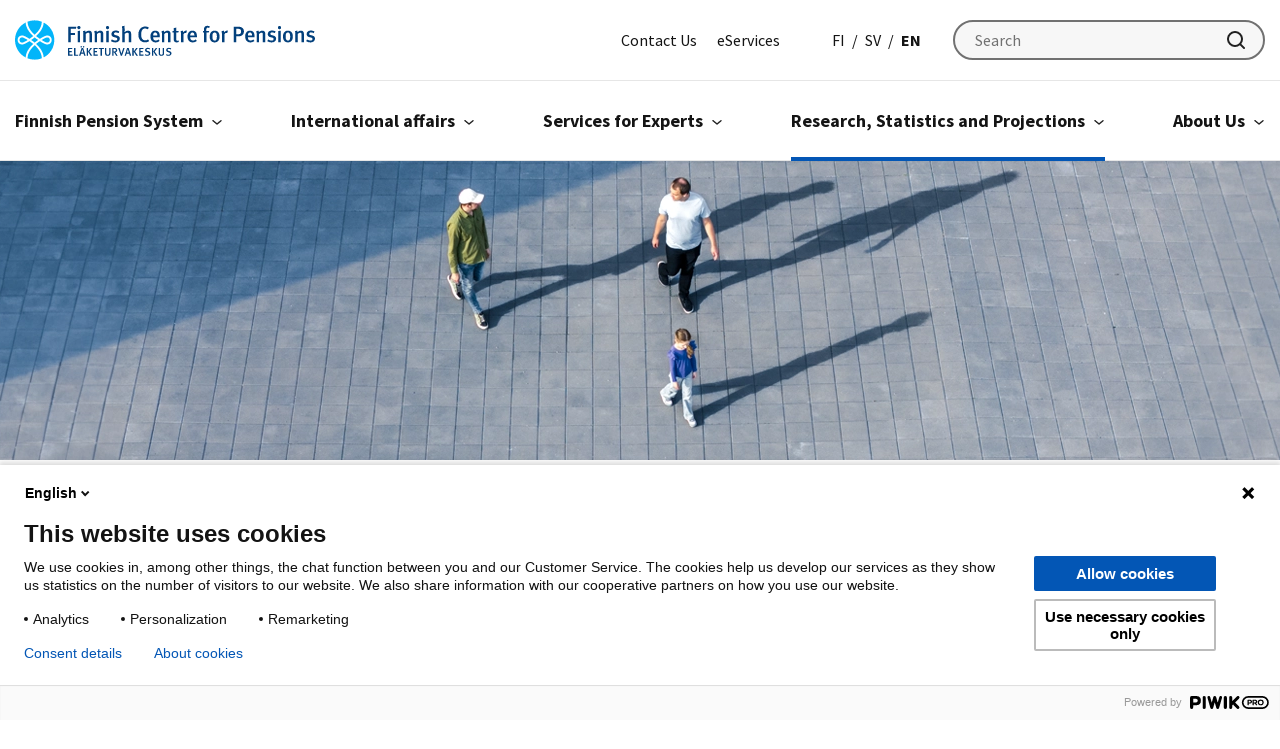

--- FILE ---
content_type: text/html; charset=UTF-8
request_url: https://www.etk.fi/en/research-statistics-and-projections/research/conferences-and-seminars/conference-2017/
body_size: 26392
content:

<!doctype html>
<html lang="en-US">
<head>
	<meta charset="utf-8">
	<meta http-equiv="x-ua-compatible" content="ie=edge">
	<meta name="viewport" content="width=device-width, initial-scale=1">
	
<script id='polyfills' data-polyfill='https://www.etk.fi/wp-content/themes/etk/dist/scripts/polyfills-e1aba60eb4d79c0494eb.js'>(function(){var e=document.getElementById("polyfills").dataset.polyfill;var t=true;try{eval("async function() {}")}catch(e){t=false}if(t){return}var a=document.createElement("script");a.src=e;a.type="text/javascript";a.async=false;document.getElementsByTagName("script")[0].parentNode.appendChild(a)})();
</script>
<title>Conference 2017 - Finnish Centre for Pensions</title>
		<style>img:is([sizes="auto" i], [sizes^="auto," i]) { contain-intrinsic-size: 3000px 1500px }</style>
	
<!-- The SEO Framework by Sybre Waaijer -->
<meta name="robots" content="max-snippet:-1,max-image-preview:standard,max-video-preview:-1" />
<link rel="canonical" href="https://www.etk.fi/en/research-statistics-and-projections/research/conferences-and-seminars/conference-2017/" />
<meta property="og:type" content="website" />
<meta property="og:locale" content="en_US" />
<meta property="og:site_name" content="Finnish Centre for Pensions" />
<meta property="og:title" content="Conference 2017 - Finnish Centre for Pensions" />
<meta property="og:url" content="https://www.etk.fi/en/research-statistics-and-projections/research/conferences-and-seminars/conference-2017/" />
<meta property="og:image" content="https://www.etk.fi/wp-content/uploads/2020/05/conference-2017-logo.jpg" />
<meta property="og:image:width" content="509" />
<meta property="og:image:height" content="295" />
<meta property="og:image:alt" content="Theme: Changing Labour Markets, Life-Course and Pensions" />
<meta name="twitter:card" content="summary_large_image" />
<meta name="twitter:title" content="Conference 2017 - Finnish Centre for Pensions" />
<meta name="twitter:image" content="https://www.etk.fi/wp-content/uploads/2020/05/conference-2017-logo.jpg" />
<meta name="twitter:image:alt" content="Theme: Changing Labour Markets, Life-Course and Pensions" />
<script type="application/ld+json">{"@context":"https://schema.org","@graph":[{"@type":"WebSite","@id":"https://www.etk.fi/en/#/schema/WebSite","url":"https://www.etk.fi/en/","name":"Finnish Centre for Pensions","inLanguage":"en-US","potentialAction":{"@type":"SearchAction","target":{"@type":"EntryPoint","urlTemplate":"https://www.etk.fi/en/search/{search_term_string}/"},"query-input":"required name=search_term_string"},"publisher":{"@type":"Organization","@id":"https://www.etk.fi/en/#/schema/Organization","name":"Finnish Centre for Pensions","url":"https://www.etk.fi/en/"}},{"@type":"WebPage","@id":"https://www.etk.fi/en/research-statistics-and-projections/research/conferences-and-seminars/conference-2017/","url":"https://www.etk.fi/en/research-statistics-and-projections/research/conferences-and-seminars/conference-2017/","name":"Conference 2017 - Finnish Centre for Pensions","inLanguage":"en-US","isPartOf":{"@id":"https://www.etk.fi/en/#/schema/WebSite"},"breadcrumb":{"@type":"BreadcrumbList","@id":"https://www.etk.fi/en/#/schema/BreadcrumbList","itemListElement":[{"@type":"ListItem","position":1,"item":"https://www.etk.fi/en/","name":"Finnish Centre for Pensions"},{"@type":"ListItem","position":2,"item":"https://www.etk.fi/en/research-statistics-and-projections/","name":"Research, Statistics and Projections"},{"@type":"ListItem","position":3,"item":"https://www.etk.fi/en/research-statistics-and-projections/research/","name":"Research"},{"@type":"ListItem","position":4,"item":"https://www.etk.fi/en/research-statistics-and-projections/research/conferences-and-seminars/","name":"Research Seminars"},{"@type":"ListItem","position":5,"name":"Conference 2017"}]},"potentialAction":{"@type":"ReadAction","target":"https://www.etk.fi/en/research-statistics-and-projections/research/conferences-and-seminars/conference-2017/"}}]}</script>
<!-- / The SEO Framework by Sybre Waaijer | 4.81ms meta | 0.12ms boot -->

<link rel='dns-prefetch' href='//fonts.googleapis.com' />
<link rel='stylesheet' id='wp-block-library-css' href='https://www.etk.fi/wp-includes/css/dist/block-library/style.min.css?ver=870ee94f3a678ba2b8682631fd599ebe' type='text/css' media='all' />
<style id='wp-block-library-inline-css' type='text/css'>

		.wp-block-pullquote {
			padding: 3em 0 !important;

			blockquote {
				margin: 0 0 1rem !important;
			}
		}

		.wp-block-quote {
			cite {
				display: inline;
			}
		}
</style>
<style id='findkit-search-blocks-view-inline-css' type='text/css'>
body:not(.wp-admin) .wp-block-findkit-search-group{display:none}.wp-block-findkit-search-modal figure{margin:0}.wp-block-findkit-search-embed{--findkit-search-input-size:56px;display:block}input.wp-findkit-search-input{background-color:#f9f8f8;border:1px solid #000;border-radius:2rem;height:var(--findkit-search-input-size);padding-left:var(--findkit-search-input-size);padding-right:2rem;width:100%}.wp-findkit-input-wrap{position:relative}.wp-findkit-input-wrap:after{background-image:url([data-uri]);background-position:50%;background-repeat:no-repeat;bottom:0;content:"";display:block;pointer-events:none;position:absolute;top:0;width:var(--findkit-search-input-size)}

</style>
<style id='global-styles-inline-css' type='text/css'>
:root{--wp--preset--aspect-ratio--square: 1;--wp--preset--aspect-ratio--4-3: 4/3;--wp--preset--aspect-ratio--3-4: 3/4;--wp--preset--aspect-ratio--3-2: 3/2;--wp--preset--aspect-ratio--2-3: 2/3;--wp--preset--aspect-ratio--16-9: 16/9;--wp--preset--aspect-ratio--9-16: 9/16;--wp--preset--color--black: #000000;--wp--preset--color--cyan-bluish-gray: #abb8c3;--wp--preset--color--white: #ffffff;--wp--preset--color--pale-pink: #f78da7;--wp--preset--color--vivid-red: #cf2e2e;--wp--preset--color--luminous-vivid-orange: #ff6900;--wp--preset--color--luminous-vivid-amber: #fcb900;--wp--preset--color--light-green-cyan: #7bdcb5;--wp--preset--color--vivid-green-cyan: #00d084;--wp--preset--color--pale-cyan-blue: #8ed1fc;--wp--preset--color--vivid-cyan-blue: #0693e3;--wp--preset--color--vivid-purple: #9b51e0;--wp--preset--gradient--vivid-cyan-blue-to-vivid-purple: linear-gradient(135deg,rgba(6,147,227,1) 0%,rgb(155,81,224) 100%);--wp--preset--gradient--light-green-cyan-to-vivid-green-cyan: linear-gradient(135deg,rgb(122,220,180) 0%,rgb(0,208,130) 100%);--wp--preset--gradient--luminous-vivid-amber-to-luminous-vivid-orange: linear-gradient(135deg,rgba(252,185,0,1) 0%,rgba(255,105,0,1) 100%);--wp--preset--gradient--luminous-vivid-orange-to-vivid-red: linear-gradient(135deg,rgba(255,105,0,1) 0%,rgb(207,46,46) 100%);--wp--preset--gradient--very-light-gray-to-cyan-bluish-gray: linear-gradient(135deg,rgb(238,238,238) 0%,rgb(169,184,195) 100%);--wp--preset--gradient--cool-to-warm-spectrum: linear-gradient(135deg,rgb(74,234,220) 0%,rgb(151,120,209) 20%,rgb(207,42,186) 40%,rgb(238,44,130) 60%,rgb(251,105,98) 80%,rgb(254,248,76) 100%);--wp--preset--gradient--blush-light-purple: linear-gradient(135deg,rgb(255,206,236) 0%,rgb(152,150,240) 100%);--wp--preset--gradient--blush-bordeaux: linear-gradient(135deg,rgb(254,205,165) 0%,rgb(254,45,45) 50%,rgb(107,0,62) 100%);--wp--preset--gradient--luminous-dusk: linear-gradient(135deg,rgb(255,203,112) 0%,rgb(199,81,192) 50%,rgb(65,88,208) 100%);--wp--preset--gradient--pale-ocean: linear-gradient(135deg,rgb(255,245,203) 0%,rgb(182,227,212) 50%,rgb(51,167,181) 100%);--wp--preset--gradient--electric-grass: linear-gradient(135deg,rgb(202,248,128) 0%,rgb(113,206,126) 100%);--wp--preset--gradient--midnight: linear-gradient(135deg,rgb(2,3,129) 0%,rgb(40,116,252) 100%);--wp--preset--font-size--small: 13px;--wp--preset--font-size--medium: 20px;--wp--preset--font-size--large: 36px;--wp--preset--font-size--x-large: 42px;--wp--preset--spacing--20: 0.44rem;--wp--preset--spacing--30: 0.67rem;--wp--preset--spacing--40: 1rem;--wp--preset--spacing--50: 1.5rem;--wp--preset--spacing--60: 2.25rem;--wp--preset--spacing--70: 3.38rem;--wp--preset--spacing--80: 5.06rem;--wp--preset--shadow--natural: 6px 6px 9px rgba(0, 0, 0, 0.2);--wp--preset--shadow--deep: 12px 12px 50px rgba(0, 0, 0, 0.4);--wp--preset--shadow--sharp: 6px 6px 0px rgba(0, 0, 0, 0.2);--wp--preset--shadow--outlined: 6px 6px 0px -3px rgba(255, 255, 255, 1), 6px 6px rgba(0, 0, 0, 1);--wp--preset--shadow--crisp: 6px 6px 0px rgba(0, 0, 0, 1);}:where(.is-layout-flex){gap: 0.5em;}:where(.is-layout-grid){gap: 0.5em;}body .is-layout-flex{display: flex;}.is-layout-flex{flex-wrap: wrap;align-items: center;}.is-layout-flex > :is(*, div){margin: 0;}body .is-layout-grid{display: grid;}.is-layout-grid > :is(*, div){margin: 0;}:where(.wp-block-columns.is-layout-flex){gap: 2em;}:where(.wp-block-columns.is-layout-grid){gap: 2em;}:where(.wp-block-post-template.is-layout-flex){gap: 1.25em;}:where(.wp-block-post-template.is-layout-grid){gap: 1.25em;}.has-black-color{color: var(--wp--preset--color--black) !important;}.has-cyan-bluish-gray-color{color: var(--wp--preset--color--cyan-bluish-gray) !important;}.has-white-color{color: var(--wp--preset--color--white) !important;}.has-pale-pink-color{color: var(--wp--preset--color--pale-pink) !important;}.has-vivid-red-color{color: var(--wp--preset--color--vivid-red) !important;}.has-luminous-vivid-orange-color{color: var(--wp--preset--color--luminous-vivid-orange) !important;}.has-luminous-vivid-amber-color{color: var(--wp--preset--color--luminous-vivid-amber) !important;}.has-light-green-cyan-color{color: var(--wp--preset--color--light-green-cyan) !important;}.has-vivid-green-cyan-color{color: var(--wp--preset--color--vivid-green-cyan) !important;}.has-pale-cyan-blue-color{color: var(--wp--preset--color--pale-cyan-blue) !important;}.has-vivid-cyan-blue-color{color: var(--wp--preset--color--vivid-cyan-blue) !important;}.has-vivid-purple-color{color: var(--wp--preset--color--vivid-purple) !important;}.has-black-background-color{background-color: var(--wp--preset--color--black) !important;}.has-cyan-bluish-gray-background-color{background-color: var(--wp--preset--color--cyan-bluish-gray) !important;}.has-white-background-color{background-color: var(--wp--preset--color--white) !important;}.has-pale-pink-background-color{background-color: var(--wp--preset--color--pale-pink) !important;}.has-vivid-red-background-color{background-color: var(--wp--preset--color--vivid-red) !important;}.has-luminous-vivid-orange-background-color{background-color: var(--wp--preset--color--luminous-vivid-orange) !important;}.has-luminous-vivid-amber-background-color{background-color: var(--wp--preset--color--luminous-vivid-amber) !important;}.has-light-green-cyan-background-color{background-color: var(--wp--preset--color--light-green-cyan) !important;}.has-vivid-green-cyan-background-color{background-color: var(--wp--preset--color--vivid-green-cyan) !important;}.has-pale-cyan-blue-background-color{background-color: var(--wp--preset--color--pale-cyan-blue) !important;}.has-vivid-cyan-blue-background-color{background-color: var(--wp--preset--color--vivid-cyan-blue) !important;}.has-vivid-purple-background-color{background-color: var(--wp--preset--color--vivid-purple) !important;}.has-black-border-color{border-color: var(--wp--preset--color--black) !important;}.has-cyan-bluish-gray-border-color{border-color: var(--wp--preset--color--cyan-bluish-gray) !important;}.has-white-border-color{border-color: var(--wp--preset--color--white) !important;}.has-pale-pink-border-color{border-color: var(--wp--preset--color--pale-pink) !important;}.has-vivid-red-border-color{border-color: var(--wp--preset--color--vivid-red) !important;}.has-luminous-vivid-orange-border-color{border-color: var(--wp--preset--color--luminous-vivid-orange) !important;}.has-luminous-vivid-amber-border-color{border-color: var(--wp--preset--color--luminous-vivid-amber) !important;}.has-light-green-cyan-border-color{border-color: var(--wp--preset--color--light-green-cyan) !important;}.has-vivid-green-cyan-border-color{border-color: var(--wp--preset--color--vivid-green-cyan) !important;}.has-pale-cyan-blue-border-color{border-color: var(--wp--preset--color--pale-cyan-blue) !important;}.has-vivid-cyan-blue-border-color{border-color: var(--wp--preset--color--vivid-cyan-blue) !important;}.has-vivid-purple-border-color{border-color: var(--wp--preset--color--vivid-purple) !important;}.has-vivid-cyan-blue-to-vivid-purple-gradient-background{background: var(--wp--preset--gradient--vivid-cyan-blue-to-vivid-purple) !important;}.has-light-green-cyan-to-vivid-green-cyan-gradient-background{background: var(--wp--preset--gradient--light-green-cyan-to-vivid-green-cyan) !important;}.has-luminous-vivid-amber-to-luminous-vivid-orange-gradient-background{background: var(--wp--preset--gradient--luminous-vivid-amber-to-luminous-vivid-orange) !important;}.has-luminous-vivid-orange-to-vivid-red-gradient-background{background: var(--wp--preset--gradient--luminous-vivid-orange-to-vivid-red) !important;}.has-very-light-gray-to-cyan-bluish-gray-gradient-background{background: var(--wp--preset--gradient--very-light-gray-to-cyan-bluish-gray) !important;}.has-cool-to-warm-spectrum-gradient-background{background: var(--wp--preset--gradient--cool-to-warm-spectrum) !important;}.has-blush-light-purple-gradient-background{background: var(--wp--preset--gradient--blush-light-purple) !important;}.has-blush-bordeaux-gradient-background{background: var(--wp--preset--gradient--blush-bordeaux) !important;}.has-luminous-dusk-gradient-background{background: var(--wp--preset--gradient--luminous-dusk) !important;}.has-pale-ocean-gradient-background{background: var(--wp--preset--gradient--pale-ocean) !important;}.has-electric-grass-gradient-background{background: var(--wp--preset--gradient--electric-grass) !important;}.has-midnight-gradient-background{background: var(--wp--preset--gradient--midnight) !important;}.has-small-font-size{font-size: var(--wp--preset--font-size--small) !important;}.has-medium-font-size{font-size: var(--wp--preset--font-size--medium) !important;}.has-large-font-size{font-size: var(--wp--preset--font-size--large) !important;}.has-x-large-font-size{font-size: var(--wp--preset--font-size--x-large) !important;}
:where(.wp-block-post-template.is-layout-flex){gap: 1.25em;}:where(.wp-block-post-template.is-layout-grid){gap: 1.25em;}
:where(.wp-block-columns.is-layout-flex){gap: 2em;}:where(.wp-block-columns.is-layout-grid){gap: 2em;}
:root :where(.wp-block-pullquote){font-size: 1.5em;line-height: 1.6;}
</style>
<link rel='stylesheet' id='styles/main-css' href='https://www.etk.fi/wp-content/themes/etk/dist/styles/main.css?ver=3f14e711e064f0403aaf2003c16dfd19' type='text/css' media='all' />
<link rel='stylesheet' id='sakke/googlefonts-css' href='https://fonts.googleapis.com/css?family=Source+Sans+Pro:400,600,700&#038;display=swap' type='text/css' media='all' />
<script type='text/javascript' src="https://www.etk.fi/wp-includes/js/jquery/jquery.min.js?ver=34019ac04ef3cf04c56df58cc91932c0" id="jquery-core-js"></script>
<script type='text/javascript' src="https://www.etk.fi/wp-includes/js/jquery/jquery-migrate.min.js?ver=eebd78eb52326a2278050d8d3b5b390f" id="jquery-migrate-js"></script>
<link rel="alternate" title="oEmbed (JSON)" type="application/json+oembed" href="https://www.etk.fi/wp-json/oembed/1.0/embed?url=https%3A%2F%2Fwww.etk.fi%2Fen%2Fresearch-statistics-and-projections%2Fresearch%2Fconferences-and-seminars%2Fconference-2017%2F&#038;lang=en" />
<link rel="alternate" title="oEmbed (XML)" type="text/xml+oembed" href="https://www.etk.fi/wp-json/oembed/1.0/embed?url=https%3A%2F%2Fwww.etk.fi%2Fen%2Fresearch-statistics-and-projections%2Fresearch%2Fconferences-and-seminars%2Fconference-2017%2F&#038;format=xml&#038;lang=en" />
<script type='application/json' class='wordpress escaped' id='findkit'>{&quot;showInSearch&quot;:true,&quot;title&quot;:&quot;Conference 2017&quot;,&quot;created&quot;:&quot;2020-05-05T13:54:37+03:00&quot;,&quot;modified&quot;:&quot;2020-06-09T17:17:48+03:00&quot;,&quot;tags&quot;:[&quot;wordpress&quot;,&quot;domain\/www.etk.fi\/wordpress&quot;,&quot;wp_post_type\/page&quot;,&quot;domain\/www.etk.fi\/wp_post_type\/page&quot;,&quot;wp_blog_name\/finnish-centre-for-pensions&quot;,&quot;domain\/www.etk.fi\/wp_blog_name\/finnish-centre-for-pensions&quot;,&quot;public&quot;],&quot;language&quot;:&quot;en&quot;}</script>		<style>
			#wp-admin-bar-findkit-adminbar a::before {
				content: "\f179";
				top: 2px;
			}
		</style>
		<link rel="apple-touch-icon" sizes="180x180" href="https://www.etk.fi/wp-content/themes/etk/assets/images/favicons/apple-touch-icon.png">
<link rel="icon" type="image/png" sizes="32x32" href="https://www.etk.fi/wp-content/themes/etk/assets/images/favicons/favicon-32x32.png">
<link rel="icon" type="image/png" sizes="16x16" href="https://www.etk.fi/wp-content/themes/etk/assets/images/favicons/favicon-16x16.png">
<link rel="manifest" href="https://www.etk.fi/wp-content/themes/etk/assets/images/favicons/site.webmanifest">
<link rel="mask-icon" href="https://www.etk.fi/wp-content/themes/etk/assets/images/favicons/safari-pinned-tab.svg" color="#5bbad5">
<link rel="shortcut icon" href="https://www.etk.fi/wp-content/themes/etk/assets/images/favicons/favicon.ico">
<meta name="msapplication-TileColor" content="#ffffff">
<meta name="msapplication-config" content="https://www.etk.fi/wp-content/themes/etk/assets/images/favicons/browserconfig.xml">
<meta name="theme-color" content="#0356b5">
	<meta name="facebook-domain-verification" content="7jb9ivaezctkvefy8imwco3wimdukg"/>
	</head>
<body class="wp-singular page-template-default page page-id-10698 page-child parent-pageid-1869 wp-theme-etk production">
		<!-- Start of Piwik Pro Analytics script -->
	<script type="text/javascript" data-cookieconsent="ignore">
		(function(window, document, dataLayerName, id) {
		window[dataLayerName]=window[dataLayerName]||[],window[dataLayerName].push({start:(new Date).getTime(),event:"stg.start"});var scripts=document.getElementsByTagName('script')[0],tags=document.createElement('script');
		function stgCreateCookie(a,b,c){var d="";if(c){var e=new Date;e.setTime(e.getTime()+24*c*60*60*1e3),d="; expires="+e.toUTCString()}document.cookie=a+"="+b+d+"; path=/"}
		var isStgDebug=(window.location.href.match("stg_debug")||document.cookie.match("stg_debug"))&&!window.location.href.match("stg_disable_debug");stgCreateCookie("stg_debug",isStgDebug?1:"",isStgDebug?14:-1);
		var qP=[];dataLayerName!=="dataLayer"&&qP.push("data_layer_name="+dataLayerName),isStgDebug&&qP.push("stg_debug");var qPString=qP.length>0?("?"+qP.join("&")):"";
		tags.async=!0,tags.src="https://etk.containers.piwik.pro/"+id+".js"+qPString,scripts.parentNode.insertBefore(tags,scripts);
		!function(a,n,i){a[n]=a[n]||{};for(var c=0;c<i.length;c++)!function(i){a[n][i]=a[n][i]||{},a[n][i].api=a[n][i].api||function(){var a=[].slice.call(arguments,0);"string"==typeof a[0]&&window[dataLayerName].push({event:n+"."+i+":"+a[0],parameters:[].slice.call(arguments,1)})}}(i[c])}(window,"ppms",["tm","cm"]);
		})(window, document, 'dataLayer', 'e103e182-2b5a-4456-ae3c-95f960b0d429');
	</script>
	<!-- End of Piwik Pro Analytics script -->
	<!--[if IE]>
<div class="alert alert-warning">
	You are using an <strong>outdated</strong> browser. Please <a href="http://browsehappy.com/">upgrade your browser</a> to improve your experience.</div>
<![endif]-->

<header id="header" class="header" role="banner">
	<a class="skip-link" href="#content" tabindex="1">
		Go to content	</a>
	<div class="header__top">
		<div class="container-fluid">
			<div class="row">
				<div class="header__top-col">
					<div class="header-site-branding">
						<a href="https://www.etk.fi/en/" rel="home" class="header-site-branding-logo" aria-label="Finnish Centre for Pensions">
							<span class="screen-reader-text">Finnish Centre for Pensions</span>
							<svg id="Layer_1" xmlns="http://www.w3.org/2000/svg" viewBox="0 0 561.76 73.59"><defs><style>.cls-2{stroke-width:0;fill:#02b5fa}</style></defs><path d="M114.21 15.9h-9.87v7.83h8.03v3.87h-8.03v13.2h-4.79V11.99h15.24l-.58 3.91zm5.37.71c-1.67 0-2.96-1.37-2.96-3.04s1.33-3.08 3.04-3.08 3 1.33 3 3.08-1.37 3.04-3.08 3.04zm-2.29 24.19V20.07l4.62-.83v21.57h-4.62zm22.19 0V26.81c0-2.87-.67-3.66-2.42-3.66-1.33 0-3.25 1-4.62 2.37V40.8h-4.5V25.31c0-2.21-.21-3.5-.79-5l4.16-1.17c.5.96.75 1.87.75 3 2.25-1.92 4.21-2.91 6.45-2.91 3.25 0 5.5 1.96 5.5 5.83V40.8h-4.54zm21.27 0V26.81c0-2.87-.67-3.66-2.42-3.66-1.33 0-3.25 1-4.62 2.37V40.8h-4.5V25.31c0-2.21-.21-3.5-.79-5l4.16-1.17c.5.96.75 1.87.75 3 2.25-1.92 4.21-2.91 6.45-2.91 3.25 0 5.5 1.96 5.5 5.83V40.8h-4.54zm12.44-24.19c-1.67 0-2.96-1.37-2.96-3.04s1.33-3.08 3.04-3.08 3 1.33 3 3.08-1.37 3.04-3.08 3.04zM170.9 40.8V20.07l4.62-.83v21.57h-4.62zm16.86.58c-2.58 0-5.37-.83-8.08-2.33l1.62-3.29c1.87 1.08 4.45 2.21 6.83 2.21 2 0 3.41-1.21 3.41-2.96 0-1.62-1.04-2.46-3.41-2.96l-2.54-.54c-3.16-.67-5.04-2.83-5.04-5.79 0-3.95 3.16-6.7 7.83-6.7 2.87 0 5.16.87 6.95 1.83l-1.5 3.16c-1.96-1.04-3.5-1.54-5.16-1.54-1.96 0-3.21 1.08-3.21 2.71 0 1.29.71 1.96 2.83 2.5l2.62.67c4.25 1.08 5.37 3.41 5.37 5.87 0 4.25-3.46 7.16-8.53 7.16zm25.27-.58V26.48c0-2.62-.92-3.37-2.66-3.37-1.62 0-3.58 1.04-5.08 2.58V40.8h-4.62V15.73c0-1.87-.17-3.5-.42-4.58l4.62-1c.29 1.21.42 2.91.42 4.95v4.5c0 1.33-.08 2.37-.08 2.37 2.08-1.87 4.21-2.75 6.45-2.75 2.5 0 4.41 1.21 5.12 2.58.54 1.04.71 2 .71 4.12v14.86h-4.45zm30.39.45c-3.83 0-6.87-1.46-9.12-4.16-2.17-2.62-3.29-6.12-3.29-10.28 0-3.46.63-6.33 1.92-8.74 2.16-4.12 6.12-6.62 10.62-6.62 2.79 0 5.45.83 7.16 2.25l-2.21 3.16c-1.54-1.13-3.12-1.62-4.91-1.62-2.46 0-4.5 1.25-5.75 3.45-1 1.75-1.5 4.16-1.5 7.58s.37 5.54 1.12 7.16c1.25 2.75 3.62 4.08 6.41 4.08 2.04 0 3.54-.54 5.16-1.83l2.25 3.04c-2.25 1.71-4.79 2.54-7.87 2.54zm15.2-9.74v.33c0 2.91 1.08 6 5.2 6 1.96 0 3.66-.71 5.24-2.08l1.79 2.79c-2.21 1.87-4.75 2.79-7.58 2.79-5.95 0-9.7-4.29-9.7-11.03 0-3.71.79-6.16 2.62-8.24 1.71-1.96 3.79-2.83 6.45-2.83 2.08 0 4 .54 5.79 2.16 1.83 1.66 2.75 4.25 2.75 9.16v.96h-12.57zm4.04-8.82c-2.58 0-4 2.04-4 5.45h7.79c0-3.41-1.5-5.45-3.79-5.45zm24.02 18.11V26.81c0-2.87-.67-3.66-2.42-3.66-1.33 0-3.25 1-4.62 2.37V40.8h-4.5V25.31c0-2.21-.21-3.5-.79-5l4.16-1.17c.5.96.75 1.87.75 3 2.25-1.92 4.21-2.91 6.45-2.91 3.25 0 5.5 1.96 5.5 5.83V40.8h-4.54zm16.06.54c-4.08 0-5.5-2.41-5.5-5.41V22.9h-2.33v-3.16h2.33c0-1.79 0-3.62.21-5.2l4.7-1.12c-.21 1.71-.37 4.25-.37 6.33h5.04l-1.21 3.16h-3.87v11.82c0 2.62.58 3.37 2.58 3.37.62 0 1.16-.12 1.96-.42l.58 2.75c-1.37.62-2.71.92-4.12.92zm17.9-17.61c-.46-.17-.79-.29-1.29-.29-1.92 0-3.54 1.42-3.95 3.12V40.8h-4.58V25.94c0-2.66-.29-4.37-.75-5.66l4.21-1.08c.5.96.79 2.16.79 3.33 1.67-2.29 3.33-3.37 5.37-3.37.67 0 1.08.08 1.62.33l-1.42 4.25zm7.5 7.78v.33c0 2.91 1.08 6 5.2 6 1.96 0 3.66-.71 5.24-2.08l1.79 2.79c-2.21 1.87-4.75 2.79-7.58 2.79-5.95 0-9.7-4.29-9.7-11.03 0-3.71.79-6.16 2.62-8.24 1.71-1.96 3.79-2.83 6.45-2.83 2.08 0 4 .54 5.79 2.16 1.83 1.66 2.75 4.25 2.75 9.16v.96h-12.57zm4.04-8.82c-2.58 0-4 2.04-4 5.45h7.79c0-3.41-1.5-5.45-3.79-5.45zm31.26-8.37c-1.04-.5-1.67-.75-2.54-.75-1.58 0-2.58 1.08-2.58 2.96v3.21h5.5l-1.17 3.16h-4.29v17.9h-4.54V22.9h-1.96v-3.16h2.04s-.13-1.16-.13-3.12c0-4.37 2.66-6.41 6.41-6.41 1.79 0 3.29.37 4.75 1.21l-1.5 2.91zm10.36 27.02c-5.7 0-9.28-4.29-9.28-11.03s3.62-11.07 9.2-11.07c6 0 9.41 4.45 9.41 11.12s-3.62 10.99-9.33 10.99zm-.04-18.65c-2.91 0-4.16 2.21-4.16 7.33 0 6.12 1.54 7.91 4.29 7.91s4.21-2.21 4.21-7.49c0-5.95-1.67-7.74-4.33-7.74zm23.56 1.04c-.46-.17-.79-.29-1.29-.29-1.92 0-3.54 1.42-3.95 3.12V40.8h-4.58V25.94c0-2.66-.29-4.37-.75-5.66l4.21-1.08c.5.96.79 2.16.79 3.33 1.67-2.29 3.33-3.37 5.37-3.37.67 0 1.08.08 1.62.33l-1.42 4.25zm22.07 6.08h-4.87V40.8h-4.75V11.99h7.66c4.21 0 5.75.42 7.33 1.37 2.54 1.5 3.95 4.08 3.95 7.24 0 5.66-4.12 9.2-9.33 9.2zm2.87-12.54c-.87-.92-2.12-1.42-4-1.42h-3.75v10.12h3.75c3.54 0 5.16-1.67 5.16-5.08 0-1.58-.38-2.79-1.17-3.62zm13.78 14.24v.33c0 2.91 1.08 6 5.2 6 1.96 0 3.66-.71 5.25-2.08l1.79 2.79c-2.21 1.87-4.75 2.79-7.58 2.79-5.95 0-9.7-4.29-9.7-11.03 0-3.71.79-6.16 2.62-8.24 1.71-1.96 3.79-2.83 6.45-2.83 2.08 0 4 .54 5.79 2.16 1.83 1.66 2.75 4.25 2.75 9.16v.96h-12.57zm4.04-8.82c-2.58 0-4 2.04-4 5.45h7.79c0-3.41-1.5-5.45-3.79-5.45zM464.1 40.8V26.81c0-2.87-.67-3.66-2.42-3.66-1.33 0-3.25 1-4.62 2.37V40.8h-4.5V25.31c0-2.21-.21-3.5-.79-5l4.16-1.17c.5.96.75 1.87.75 3 2.25-1.92 4.2-2.91 6.45-2.91 3.25 0 5.5 1.96 5.5 5.83V40.8h-4.54zm16.36.58c-2.58 0-5.37-.83-8.08-2.33l1.62-3.29c1.87 1.08 4.45 2.21 6.83 2.21 2 0 3.41-1.21 3.41-2.96 0-1.62-1.04-2.46-3.41-2.96l-2.54-.54c-3.16-.67-5.04-2.83-5.04-5.79 0-3.95 3.16-6.7 7.83-6.7 2.87 0 5.16.87 6.95 1.83l-1.5 3.16c-1.96-1.04-3.5-1.54-5.16-1.54-1.96 0-3.21 1.08-3.21 2.71 0 1.29.71 1.96 2.83 2.5l2.62.67c4.25 1.08 5.37 3.41 5.37 5.87 0 4.25-3.46 7.16-8.53 7.16zm14.77-24.77c-1.67 0-2.96-1.37-2.96-3.04s1.33-3.08 3.04-3.08 3 1.33 3 3.08-1.37 3.04-3.08 3.04zm-2.29 24.19V20.07l4.62-.83v21.57h-4.62zm18.07.54c-5.7 0-9.28-4.29-9.28-11.03s3.62-11.07 9.2-11.07c6 0 9.41 4.45 9.41 11.12s-3.62 10.99-9.33 10.99zm-.04-18.65c-2.91 0-4.16 2.21-4.16 7.33 0 6.12 1.54 7.91 4.29 7.91s4.21-2.21 4.21-7.49c0-5.95-1.67-7.74-4.33-7.74zm25.48 18.11V26.81c0-2.87-.67-3.66-2.42-3.66-1.33 0-3.25 1-4.62 2.37V40.8h-4.5V25.31c0-2.21-.21-3.5-.79-5l4.16-1.17c.5.96.75 1.87.75 3 2.25-1.92 4.2-2.91 6.45-2.91 3.25 0 5.5 1.96 5.5 5.83V40.8h-4.54zm16.77.58c-2.58 0-5.37-.83-8.08-2.33l1.62-3.29c1.87 1.08 4.45 2.21 6.83 2.21 2 0 3.41-1.21 3.41-2.96 0-1.62-1.04-2.46-3.41-2.96l-2.54-.54c-3.16-.67-5.04-2.83-5.04-5.79 0-3.95 3.16-6.7 7.83-6.7 2.87 0 5.16.87 6.95 1.83l-1.5 3.16c-1.96-1.04-3.5-1.54-5.16-1.54-1.96 0-3.21 1.08-3.21 2.71 0 1.29.71 1.96 2.83 2.5l2.62.67c4.25 1.08 5.37 3.41 5.37 5.87 0 4.25-3.46 7.16-8.53 7.16zM99.39 66.18V51.67h8.05l-.31 1.97h-5.33v3.96h4.47v1.99h-4.42v4.53h5.81v2.05H99.4zm18.72 0h-7.42V51.67h2.45v12.52h5.37l-.4 1.99zm11.47 0l-1.17-3.82h-4.7l-1.17 3.82h-2.5l4.76-14.53h2.79l4.63 14.53h-2.64zM124 51.08c-.78 0-1.4-.67-1.4-1.47s.63-1.47 1.4-1.47 1.4.65 1.4 1.47-.63 1.47-1.4 1.47zm2.14 2.98h-.02s-1.49 5.33-1.82 6.29h3.56c-.15-.31-1.62-5.72-1.72-6.29zm2.24-2.98c-.78 0-1.4-.67-1.4-1.47s.63-1.47 1.42-1.47c.76 0 1.4.65 1.4 1.47s-.65 1.47-1.42 1.47zm5.79 15.1V51.67h2.45v14.51h-2.45zm7.36 0l-4.89-7.74 4.72-6.77h2.98l-5.03 6.73 5.37 7.78h-3.15zm5.35 0V51.67h8.05l-.32 1.97h-5.33v3.96h4.47v1.99h-4.42v4.53h5.81v2.05h-8.26zm19.46-12.5h-3.65v12.5h-2.41v-12.5h-3.67v-2.01h10.04l-.31 2.01zm7.32 12.75c-3.82 0-5.01-1.97-5.01-4.3V51.67h2.43v9.75c0 2.22.8 2.96 2.58 2.96s2.62-1.03 2.62-2.96v-9.75h2.41v10.44c0 2.66-1.85 4.32-5.03 4.32zm15.64-.25l-1.26-2.24c-1.01-1.78-1.68-2.79-2.47-3.59-.27-.27-.48-.42-.94-.44v6.27h-2.37V51.67h4.42c3.25 0 4.72 1.89 4.72 4.15 0 2.08-1.34 3.98-3.61 3.98.52.27 1.49 1.68 2.24 2.89l2.14 3.48h-2.87zm-3.36-12.56h-1.32v4.59h1.24c1.26 0 1.93-.17 2.37-.61.4-.4.65-1.01.65-1.76 0-1.47-.8-2.22-2.94-2.22zm14.41 12.62h-2.24l-4.89-14.57h2.64l2.62 8.22c.59 1.85.76 2.92.76 2.92h.04s.17-.88.88-3.04l2.66-8.09h2.52l-4.99 14.57zm14.49-.06l-1.17-3.82h-4.7l-1.17 3.82h-2.5l4.76-14.53h2.79l4.63 14.53h-2.64zm-3.44-12.12h-.02s-1.49 5.33-1.82 6.29h3.56c-.15-.31-1.62-5.72-1.72-6.29zm8.35 12.12V51.67h2.45v14.51h-2.45zm7.36 0l-4.89-7.74 4.72-6.77h2.98l-5.03 6.73 5.37 7.78h-3.15zm5.45 0V51.67h8.05l-.32 1.97h-5.33v3.96h4.47v1.99h-4.42v4.53h5.81v2.05h-8.26zm15.22.27c-1.66 0-3.33-.44-4.76-1.3l.92-1.85c1.3.76 2.45 1.2 3.92 1.2 1.78 0 2.85-.86 2.85-2.31 0-1.07-.67-1.74-2.16-2.16l-1.55-.44c-1.32-.38-2.26-.92-2.81-1.74-.4-.59-.61-1.28-.61-2.12 0-2.56 2.01-4.3 4.93-4.3 1.66 0 3.31.48 4.59 1.38l-1.09 1.7c-1.34-.8-2.26-1.11-3.42-1.11-1.42 0-2.37.78-2.37 1.97 0 .9.5 1.36 1.93 1.78l1.72.5c2.1.61 3.56 1.95 3.56 4.13 0 2.41-1.95 4.65-5.66 4.65zm8.68-.27V51.67h2.45v14.51h-2.45zm7.36 0l-4.89-7.74 4.72-6.77h2.98l-5.03 6.73 5.37 7.78h-3.15zm10.36.25c-3.82 0-5.01-1.97-5.01-4.3V51.67h2.43v9.75c0 2.22.8 2.96 2.58 2.96s2.62-1.03 2.62-2.96v-9.75h2.41v10.44c0 2.66-1.85 4.32-5.03 4.32zm13.15.02c-1.66 0-3.33-.44-4.76-1.3l.92-1.85c1.3.76 2.45 1.2 3.92 1.2 1.78 0 2.85-.86 2.85-2.31 0-1.07-.67-1.74-2.16-2.16l-1.55-.44c-1.32-.38-2.26-.92-2.81-1.74-.4-.59-.61-1.28-.61-2.12 0-2.56 2.01-4.3 4.93-4.3 1.66 0 3.31.48 4.59 1.38l-1.09 1.7c-1.34-.8-2.26-1.11-3.42-1.11-1.42 0-2.37.78-2.37 1.97 0 .9.5 1.36 1.93 1.78l1.72.5c2.1.61 3.56 1.95 3.56 4.13 0 2.41-1.95 4.65-5.66 4.65z" fill="#03407c" stroke-width="0"/><path class="cls-2" d="M36.82 27.12C49.06 16.03 50.21 6.46 50.06 2.47 45.94.88 41.48 0 36.8 0s-9.12.88-13.22 2.45c-.16 3.97.98 13.56 13.24 24.66zM34.06 44.1c-.98-.8-2.02-1.6-3.12-2.42-1.37-1-2.65-1.91-3.85-2.73-6.25 4.09-11.12 6.36-13.76 6.36-4.87 0-8.42-3.54-8.48-8.44v-.16c.07-4.91 3.62-8.44 8.48-8.44 2.64 0 7.5 2.27 13.76 6.36 1.2-.82 2.48-1.73 3.85-2.73 1.1-.81 2.15-1.62 3.12-2.42-11.59-10.6-13.91-20.06-14.11-25.4C8.11 10.2 0 22.54 0 36.8s8.11 26.6 19.96 32.72c.19-5.35 2.51-14.81 14.11-25.42z"/><path class="cls-2" d="M8.44 36.79c.03 2.97 1.99 4.94 4.9 4.94 1.09 0 4.45-1.14 10.47-4.93-6.02-3.8-9.39-4.94-10.47-4.94-2.91 0-4.86 1.98-4.9 4.93zm21.84 0c.91.63 1.83 1.3 2.78 2 1.34.98 2.59 1.95 3.76 2.92 1.17-.97 2.42-1.94 3.75-2.92.95-.7 1.88-1.36 2.79-2-.91-.63-1.83-1.3-2.79-2-1.33-.98-2.58-1.96-3.75-2.92-1.17.96-2.42 1.94-3.76 2.92-.95.7-1.87 1.37-2.78 2zm34.92.01c-.03-2.97-1.99-4.94-4.89-4.94-1.09 0-4.46 1.14-10.48 4.94 6.02 3.79 9.39 4.93 10.48 4.93 2.9 0 4.86-1.97 4.89-4.92zm-28.38 9.66c-12.26 11.11-13.4 20.7-13.24 24.68 4.11 1.58 8.55 2.45 13.22 2.45s9.14-.88 13.26-2.47c.16-3.98-.99-13.56-13.24-24.66z"/><path class="cls-2" d="M53.67 4.1c-.2 5.35-2.52 14.79-14.11 25.38.98.8 2.02 1.61 3.13 2.42 1.37 1 2.65 1.91 3.85 2.73 6.25-4.1 11.12-6.36 13.76-6.36 4.86 0 8.42 3.54 8.48 8.44v.16c-.08 4.91-3.62 8.44-8.48 8.44-2.65 0-7.51-2.27-13.76-6.36-1.2.82-2.48 1.73-3.85 2.73-1.11.81-2.15 1.62-3.13 2.42 11.59 10.6 13.91 20.04 14.11 25.39C65.5 63.38 73.59 51.03 73.59 36.8S65.5 10.23 53.67 4.11z"/></svg>						</a>
					</div>
					<div class="header__top-right">
													<nav id="header-top-nav" class="header-top-nav" aria-label="Top navigation bar">
								<ul class="header-top-nav-lvl-1"><li class="header-top-nav-lvl-1__item"><a class="header-top-nav-lvl-1__link"  href="https://www.etk.fi/en/about-us/contact-us/">Contact Us</a></li>
<li class="header-top-nav-lvl-1__item"><a class="header-top-nav-lvl-1__link"  href="https://asiointi.etk.fi/?lang=en">eServices</a></li>
</ul>							</nav>
												<div class="header-language">
								<div class="b-language-switcher">
		<nav class="b-language-switcher__list" aria-label="Select language">
			<ul class="b-language-switcher__menu">
										<li class="lang-item lang-item-2 lang-item-fi no-translation lang-item-first b-language-switcher__lang">
							<a lang="fi" hreflang="fi" href="https://www.etk.fi/">
								fi							</a>
						</li>
											<li class="lang-item lang-item-9 lang-item-sv no-translation b-language-switcher__lang">
							<a lang="sv-SE" hreflang="sv-SE" href="https://www.etk.fi/sv/">
								sv							</a>
						</li>
											<li class="lang-item lang-item-5 lang-item-en current-lang b-language-switcher__lang">
							<a lang="en-US" hreflang="en-US" href="https://www.etk.fi/en/research-statistics-and-projections/research/conferences-and-seminars/conference-2017/">
								en							</a>
						</li>
								</ul>
		</nav>
	</div>
							</div>
						<div class="header-search">
							<input class="header-search__input" id="valu-search-fs-input" aria-label="Search" type="text" placeholder="Search">
							<div class="header-search__icon"><svg xmlns="http://www.w3.org/2000/svg" viewBox="0 0 18 18"><path fill="#212121" d="M8 2a6 6 0 110 12A6 6 0 018 2zm6.31 10.9A7.92 7.92 0 0016 8a8 8 0 10-8 8 7.92 7.92 0 004.9-1.69l3.39 3.4a1 1 0 001.42 0 1 1 0 000-1.42z"/></svg></div>
						</div>
					</div>
				</div>
			</div>
		</div>
	</div>
	<div class="header__bottom">
		<div class="container-fluid">
			<div class="row">
				<div class="header__bottom-col">
					<div class="header-navigation-area">

						<button class="header-mobile-search-button" data-header-toggle="search" aria-label="Hae" aria-expanded="false">
							<span class="header-mobile-search-button__icon header-mobile-search-button__icon-search">
								<svg xmlns="http://www.w3.org/2000/svg" viewBox="0 0 18 18"><path fill="#212121" d="M8 2a6 6 0 110 12A6 6 0 018 2zm6.31 10.9A7.92 7.92 0 0016 8a8 8 0 10-8 8 7.92 7.92 0 004.9-1.69l3.39 3.4a1 1 0 001.42 0 1 1 0 000-1.42z"/></svg>							</span>
							<span class="header-mobile-search-button__icon header-mobile-search-button__icon-close">
								<svg xmlns="http://www.w3.org/2000/svg" viewBox="0 0 30 30"><path d="M28.1 0L30 1.9 16.9 15 30 28.1 28.1 30 15 16.9 1.9 30 0 28.1 13.1 15 0 1.9 1.9 0 15 13.1z"/></svg>							</span>
						</button>

						<button class="header-primary-nav-toggle hamburger hamburger--squeeze" data-header-toggle="primary-nav" type="button" aria-label="Menu">
							<span class="hamburger-box">
								<span class="hamburger-inner"></span>
							</span>
						</button>
						<div class="header-primary-nav-wrapper">
							<div class="header-primary-nav-container">
								<nav id="header-primary-nav" class="header-primary-nav" aria-label="Main navigation">
									<ul class="header-primary-nav-lvl-1"><li class="header-primary-nav-lvl-1__item">
<button class="header-primary-nav-lvl-1__link" data-header-toggle="sub-menu" aria-label="Open submenu Finnish Pension System" aria-expanded="false">Finnish Pension System<span class="header-primary-nav-lvl-1__sub-menu-toggle"></span></button>
<div class="header-primary-nav-lvl-1__drop-menu header-primary-nav__drop-menu">
<ul class="header-primary-nav-lvl-2 header-primary-nav-lvl">
	<li class="header-primary-nav-lvl-2__item"><a class="header-primary-nav-lvl-2__link"  href="https://www.etk.fi/en/finnish-pension-system/pensions/">Pensions</a>
	<button class="header-primary-nav-lvl-2__sub-menu-toggle" data-header-toggle="sub-menu" aria-label="Open submenu" aria-expanded="false"></button>

	<ul class="header-primary-nav-lvl-3 header-primary-nav-lvl">
		<li class="header-primary-nav-lvl-3__item"><a class="header-primary-nav-lvl-3__link"  href="https://www.etk.fi/en/finnish-pension-system/pensions/overview-of-pensions/">Overview of pensions</a>
		<button class="header-primary-nav-lvl-3__sub-menu-toggle" data-header-toggle="sub-menu" aria-label="Open submenu" aria-expanded="false"></button>

		<ul class="header-primary-nav-lvl-4 header-primary-nav-lvl">
			<li class="header-primary-nav-lvl-4__item"><a class="header-primary-nav-lvl-4__link"  href="https://www.etk.fi/en/finnish-pension-system/pensions/overview-of-pensions/system-description/">System Description</a></li>
			<li class="header-primary-nav-lvl-4__item"><a class="header-primary-nav-lvl-4__link"  href="https://www.etk.fi/en/finnish-pension-system/pensions/overview-of-pensions/current-information-on-pensions-and-taxation/">Current information on pensions and taxation</a></li>
		</ul>
</li>
		<li class="header-primary-nav-lvl-3__item"><a class="header-primary-nav-lvl-3__link"  href="https://www.etk.fi/en/finnish-pension-system/pensions/earnings-related-pension-benefits/">Earnings-related Pension Benefits</a>
		<button class="header-primary-nav-lvl-3__sub-menu-toggle" data-header-toggle="sub-menu" aria-label="Open submenu" aria-expanded="false"></button>

		<ul class="header-primary-nav-lvl-4 header-primary-nav-lvl">
			<li class="header-primary-nav-lvl-4__item"><a class="header-primary-nav-lvl-4__link"  href="https://www.etk.fi/en/finnish-pension-system/pensions/earnings-related-pension-benefits/old-age-pension/">Old-age Pension</a></li>
			<li class="header-primary-nav-lvl-4__item"><a class="header-primary-nav-lvl-4__link"  href="https://www.etk.fi/en/finnish-pension-system/pensions/earnings-related-pension-benefits/partial-old-age-pension/">Partial Old-age Pension</a></li>
			<li class="header-primary-nav-lvl-4__item"><a class="header-primary-nav-lvl-4__link"  href="https://www.etk.fi/en/finnish-pension-system/pensions/earnings-related-pension-benefits/disability-pension/">Disability Pension</a></li>
			<li class="header-primary-nav-lvl-4__item"><a class="header-primary-nav-lvl-4__link"  href="https://www.etk.fi/en/finnish-pension-system/pensions/earnings-related-pension-benefits/years-of-service-pension/">Years-of-service Pension</a></li>
			<li class="header-primary-nav-lvl-4__item"><a class="header-primary-nav-lvl-4__link"  href="https://www.etk.fi/en/finnish-pension-system/pensions/earnings-related-pension-benefits/survivors-pension/">Survivors’ Pension</a></li>
			<li class="header-primary-nav-lvl-4__item"><a class="header-primary-nav-lvl-4__link"  href="https://www.etk.fi/en/finnish-pension-system/pensions/earnings-related-pension-benefits/supplementary-pensions/">Supplementary Pensions</a></li>
		</ul>
</li>
		<li class="header-primary-nav-lvl-3__item"><a class="header-primary-nav-lvl-3__link"  href="https://www.etk.fi/en/finnish-pension-system/pensions/pension-coverage-and-insurance/">Pension Coverage and Insurance</a>
		<button class="header-primary-nav-lvl-3__sub-menu-toggle" data-header-toggle="sub-menu" aria-label="Open submenu" aria-expanded="false"></button>

		<ul class="header-primary-nav-lvl-4 header-primary-nav-lvl">
			<li class="header-primary-nav-lvl-4__item"><a class="header-primary-nav-lvl-4__link"  href="https://www.etk.fi/en/finnish-pension-system/pensions/pension-coverage-and-insurance/wage-earners/">Wage-earners</a></li>
			<li class="header-primary-nav-lvl-4__item"><a class="header-primary-nav-lvl-4__link"  href="https://www.etk.fi/en/finnish-pension-system/pensions/pension-coverage-and-insurance/self-employed/">Self-employed</a></li>
			<li class="header-primary-nav-lvl-4__item"><a class="header-primary-nav-lvl-4__link"  href="https://www.etk.fi/en/finnish-pension-system/pensions/pension-coverage-and-insurance/faqs-on-yel-insurance/">FAQs on YEL insurance</a></li>
			<li class="header-primary-nav-lvl-4__item"><a class="header-primary-nav-lvl-4__link"  href="https://www.etk.fi/en/finnish-pension-system/pensions/pension-coverage-and-insurance/farmers-and-grant-recipients/">Farmers and Grant Recipients</a></li>
		</ul>
</li>
		<li class="header-primary-nav-lvl-3__item"><a class="header-primary-nav-lvl-3__link"  href="https://www.etk.fi/en/finnish-pension-system/pensions/determining-the-life-expectancy-coefficient-and-retirement-age/">Determining the life expectancy coefficient and retirement age</a>
		<button class="header-primary-nav-lvl-3__sub-menu-toggle" data-header-toggle="sub-menu" aria-label="Open submenu" aria-expanded="false"></button>

		<ul class="header-primary-nav-lvl-4 header-primary-nav-lvl">
			<li class="header-primary-nav-lvl-4__item"><a class="header-primary-nav-lvl-4__link"  href="https://www.etk.fi/en/finnish-pension-system/pensions/determining-the-life-expectancy-coefficient-and-retirement-age/life-expectancy-coefficient-and-how-it-is-determined/">Life expectancy coefficient and how it is determined </a></li>
			<li class="header-primary-nav-lvl-4__item"><a class="header-primary-nav-lvl-4__link"  href="https://www.etk.fi/en/finnish-pension-system/pensions/determining-the-life-expectancy-coefficient-and-retirement-age/impact-on-pensions/">Impact on Pensions</a></li>
			<li class="header-primary-nav-lvl-4__item"><a class="header-primary-nav-lvl-4__link"  href="https://www.etk.fi/en/finnish-pension-system/pensions/determining-the-life-expectancy-coefficient-and-retirement-age/determining-the-retirement-age-for-the-old-age-pension/">Determining the retirement age for the old-age pension</a></li>
			<li class="header-primary-nav-lvl-4__item"><a class="header-primary-nav-lvl-4__link"  href="https://www.etk.fi/en/finnish-pension-system/pensions/determining-the-life-expectancy-coefficient-and-retirement-age/faqs-on-life-expectancy-coefficient-and-life-expectancy/">FAQs on life expectancy coefficient and life expectancy</a></li>
		</ul>
</li>
		<li class="header-primary-nav-lvl-3__item"><a class="header-primary-nav-lvl-3__link"  href="https://www.etk.fi/en/finnish-pension-system/pensions/pension-indexation/">Pension Indexation</a>
		<button class="header-primary-nav-lvl-3__sub-menu-toggle" data-header-toggle="sub-menu" aria-label="Open submenu" aria-expanded="false"></button>

		<ul class="header-primary-nav-lvl-4 header-primary-nav-lvl">
			<li class="header-primary-nav-lvl-4__item"><a class="header-primary-nav-lvl-4__link"  href="https://www.etk.fi/en/finnish-pension-system/pensions/pension-indexation/security-through-indexation/">Security through Indexation</a></li>
			<li class="header-primary-nav-lvl-4__item"><a class="header-primary-nav-lvl-4__link"  href="https://www.etk.fi/en/finnish-pension-system/pensions/pension-indexation/earnings-related-pension-indexes/">Earnings-related Pension Indexes</a></li>
			<li class="header-primary-nav-lvl-4__item"><a class="header-primary-nav-lvl-4__link"  href="https://www.etk.fi/en/finnish-pension-system/pensions/pension-indexation/history/">History of pension indexes</a></li>
			<li class="header-primary-nav-lvl-4__item"><a class="header-primary-nav-lvl-4__link"  href="https://www.etk.fi/en/finnish-pension-system/pensions/pension-indexation/development/">Index development</a></li>
		</ul>
</li>
		<li class="header-primary-nav-lvl-3__item"><a class="header-primary-nav-lvl-3__link"  href="https://www.etk.fi/en/finnish-pension-system/pensions/national-pension/">National pension</a></li>
		<li class="header-primary-nav-lvl-3__item"><a class="header-primary-nav-lvl-3__link"  href="https://www.etk.fi/en/finnish-pension-system/pensions/benefits-under-the-workers-compensation-act-and-the-motor-liability-insurance-act/">Benefits under the Workers’ Compensation Act and the Motor Liability Insurance Act</a></li>
		<li class="header-primary-nav-lvl-3__item"><a class="header-primary-nav-lvl-3__link"  href="https://www.etk.fi/en/finnish-pension-system/pensions/taxation-of-pensions/">Taxation of pensions</a></li>
	</ul>
</li>
	<li class="header-primary-nav-lvl-2__item"><a class="header-primary-nav-lvl-2__link"  href="https://www.etk.fi/en/finnish-pension-system/financing-and-investments/">Financing and Investments</a>
	<button class="header-primary-nav-lvl-2__sub-menu-toggle" data-header-toggle="sub-menu" aria-label="Open submenu" aria-expanded="false"></button>

	<ul class="header-primary-nav-lvl-3 header-primary-nav-lvl">
		<li class="header-primary-nav-lvl-3__item"><a class="header-primary-nav-lvl-3__link"  href="https://www.etk.fi/en/finnish-pension-system/financing-and-investments/financing-principles/">Financing Principles</a>
		<button class="header-primary-nav-lvl-3__sub-menu-toggle" data-header-toggle="sub-menu" aria-label="Open submenu" aria-expanded="false"></button>

		<ul class="header-primary-nav-lvl-4 header-primary-nav-lvl">
			<li class="header-primary-nav-lvl-4__item"><a class="header-primary-nav-lvl-4__link"  href="https://www.etk.fi/en/finnish-pension-system/financing-and-investments/financing-principles/financing-technique/">Financing Technique</a></li>
			<li class="header-primary-nav-lvl-4__item"><a class="header-primary-nav-lvl-4__link"  href="https://www.etk.fi/en/finnish-pension-system/financing-and-investments/financing-principles/contributions-in-relation-to-assets-and-investments/">Contributions in Relation to Assets and Investments</a></li>
			<li class="header-primary-nav-lvl-4__item"><a class="header-primary-nav-lvl-4__link"  href="https://www.etk.fi/en/finnish-pension-system/financing-and-investments/financing-principles/year-by-year-changes/">Year-by-year changes in financing</a></li>
		</ul>
</li>
		<li class="header-primary-nav-lvl-3__item"><a class="header-primary-nav-lvl-3__link"  href="https://www.etk.fi/en/finnish-pension-system/financing-and-investments/money-flows/">Money Flows</a></li>
		<li class="header-primary-nav-lvl-3__item"><a class="header-primary-nav-lvl-3__link"  href="https://www.etk.fi/en/finnish-pension-system/financing-and-investments/pension-contributions/">Pension Contributions</a>
		<button class="header-primary-nav-lvl-3__sub-menu-toggle" data-header-toggle="sub-menu" aria-label="Open submenu" aria-expanded="false"></button>

		<ul class="header-primary-nav-lvl-4 header-primary-nav-lvl">
			<li class="header-primary-nav-lvl-4__item"><a class="header-primary-nav-lvl-4__link"  href="https://www.etk.fi/en/finnish-pension-system/financing-and-investments/pension-contributions/private-sector/">Private Sector</a></li>
			<li class="header-primary-nav-lvl-4__item"><a class="header-primary-nav-lvl-4__link"  href="https://www.etk.fi/en/finnish-pension-system/financing-and-investments/pension-contributions/public-sector/">Public Sector</a></li>
			<li class="header-primary-nav-lvl-4__item"><a class="header-primary-nav-lvl-4__link"  href="https://www.etk.fi/en/finnish-pension-system/financing-and-investments/pension-contributions/self-employed/">Self-employed</a></li>
			<li class="header-primary-nav-lvl-4__item"><a class="header-primary-nav-lvl-4__link"  href="https://www.etk.fi/en/finnish-pension-system/financing-and-investments/pension-contributions/contribution-levels/">Contribution Levels</a></li>
			<li class="header-primary-nav-lvl-4__item"><a class="header-primary-nav-lvl-4__link"  href="https://www.etk.fi/en/finnish-pension-system/financing-and-investments/pension-contributions/disability-pension-contributions/">Disability Pension Contributions</a></li>
		</ul>
</li>
		<li class="header-primary-nav-lvl-3__item"><a class="header-primary-nav-lvl-3__link"  href="https://www.etk.fi/en/finnish-pension-system/financing-and-investments/division-of-costs/">Division of Costs</a></li>
		<li class="header-primary-nav-lvl-3__item"><a class="header-primary-nav-lvl-3__link"  href="https://www.etk.fi/en/finnish-pension-system/financing-and-investments/investments/">Investments</a>
		<button class="header-primary-nav-lvl-3__sub-menu-toggle" data-header-toggle="sub-menu" aria-label="Open submenu" aria-expanded="false"></button>

		<ul class="header-primary-nav-lvl-4 header-primary-nav-lvl">
			<li class="header-primary-nav-lvl-4__item"><a class="header-primary-nav-lvl-4__link"  href="https://www.etk.fi/en/finnish-pension-system/financing-and-investments/investments/pension-assets-private-sector/">Pension Assets (Private Sector)</a></li>
			<li class="header-primary-nav-lvl-4__item"><a class="header-primary-nav-lvl-4__link"  href="https://www.etk.fi/en/finnish-pension-system/financing-and-investments/investments/return-requirements-of-pension-funds/">Return Requirements of Pension Funds</a></li>
			<li class="header-primary-nav-lvl-4__item"><a class="header-primary-nav-lvl-4__link"  href="https://www.etk.fi/en/finnish-pension-system/financing-and-investments/investments/solidity-of-pension-providers/">Solidity of Pension Providers</a></li>
			<li class="header-primary-nav-lvl-4__item"><a class="header-primary-nav-lvl-4__link"  href="https://www.etk.fi/en/finnish-pension-system/financing-and-investments/investments/investment-allocations-realized-returns-and-solvency-ratios/">Investment Allocations, Realized Returns and Solvency Ratios</a></li>
			<li class="header-primary-nav-lvl-4__item"><a class="header-primary-nav-lvl-4__link"  href="https://www.etk.fi/en/finnish-pension-system/financing-and-investments/investments/public-sector-earnings-related-pension-investments/">Public sector earnings-related pension investments</a></li>
		</ul>
</li>
	</ul>
</li>
	<li class="header-primary-nav-lvl-2__item"><a class="header-primary-nav-lvl-2__link"  href="https://www.etk.fi/en/finnish-pension-system/administration-and-supervision/">Administration and Supervision</a>
	<button class="header-primary-nav-lvl-2__sub-menu-toggle" data-header-toggle="sub-menu" aria-label="Open submenu" aria-expanded="false"></button>

	<ul class="header-primary-nav-lvl-3 header-primary-nav-lvl">
		<li class="header-primary-nav-lvl-3__item"><a class="header-primary-nav-lvl-3__link"  href="https://www.etk.fi/en/finnish-pension-system/administration-and-supervision/tripartite-negotiations/">Tripartite Negotiations</a></li>
		<li class="header-primary-nav-lvl-3__item"><a class="header-primary-nav-lvl-3__link"  href="https://www.etk.fi/en/finnish-pension-system/administration-and-supervision/parties-to-the-pension-scheme/">Parties to the Pension Scheme</a>
		<button class="header-primary-nav-lvl-3__sub-menu-toggle" data-header-toggle="sub-menu" aria-label="Open submenu" aria-expanded="false"></button>

		<ul class="header-primary-nav-lvl-4 header-primary-nav-lvl">
			<li class="header-primary-nav-lvl-4__item"><a class="header-primary-nav-lvl-4__link"  href="https://www.etk.fi/en/finnish-pension-system/administration-and-supervision/parties-to-the-pension-scheme/finnish-centre-for-pensions/">Finnish Centre for Pensions</a></li>
			<li class="header-primary-nav-lvl-4__item"><a class="header-primary-nav-lvl-4__link"  href="https://www.etk.fi/en/finnish-pension-system/administration-and-supervision/parties-to-the-pension-scheme/pension-insurance-companies/">Pension Insurance Companies</a></li>
			<li class="header-primary-nav-lvl-4__item"><a class="header-primary-nav-lvl-4__link"  href="https://www.etk.fi/en/finnish-pension-system/administration-and-supervision/parties-to-the-pension-scheme/industry-wide-pension-funds/">Industry-wide Pension Funds</a></li>
			<li class="header-primary-nav-lvl-4__item"><a class="header-primary-nav-lvl-4__link"  href="https://www.etk.fi/en/finnish-pension-system/administration-and-supervision/parties-to-the-pension-scheme/company-pension-funds/">Company Pension Funds</a></li>
			<li class="header-primary-nav-lvl-4__item"><a class="header-primary-nav-lvl-4__link"  href="https://www.etk.fi/en/finnish-pension-system/administration-and-supervision/parties-to-the-pension-scheme/special-pension-providers/">Special Pension Providers</a></li>
			<li class="header-primary-nav-lvl-4__item"><a class="header-primary-nav-lvl-4__link"  href="https://www.etk.fi/en/finnish-pension-system/administration-and-supervision/parties-to-the-pension-scheme/public-sector-pension-providers/">Public-sector Pension Providers</a></li>
			<li class="header-primary-nav-lvl-4__item"><a class="header-primary-nav-lvl-4__link"  href="https://www.etk.fi/en/finnish-pension-system/administration-and-supervision/parties-to-the-pension-scheme/national-pension-scheme-and-the-social-insurance-institution/">National Pension Scheme and the Social Insurance Institution</a></li>
			<li class="header-primary-nav-lvl-4__item"><a class="header-primary-nav-lvl-4__link"  href="https://www.etk.fi/en/finnish-pension-system/administration-and-supervision/parties-to-the-pension-scheme/service-and-it-companies/">Service and IT Companies</a></li>
		</ul>
</li>
		<li class="header-primary-nav-lvl-3__item"><a class="header-primary-nav-lvl-3__link"  href="https://www.etk.fi/en/finnish-pension-system/administration-and-supervision/working-groups/">Working Groups</a></li>
		<li class="header-primary-nav-lvl-3__item"><a class="header-primary-nav-lvl-3__link"  href="https://www.etk.fi/en/finnish-pension-system/administration-and-supervision/supervision-of-pension-scheme/">Supervision of Pension Scheme</a></li>
		<li class="header-primary-nav-lvl-3__item"><a class="header-primary-nav-lvl-3__link"  href="https://www.etk.fi/en/finnish-pension-system/administration-and-supervision/regulation-of-pension-scheme/">Regulation of Pension Scheme</a>
		<button class="header-primary-nav-lvl-3__sub-menu-toggle" data-header-toggle="sub-menu" aria-label="Open submenu" aria-expanded="false"></button>

		<ul class="header-primary-nav-lvl-4 header-primary-nav-lvl">
			<li class="header-primary-nav-lvl-4__item"><a class="header-primary-nav-lvl-4__link"  href="https://www.etk.fi/en/finnish-pension-system/administration-and-supervision/regulation-of-pension-scheme/earnings-related-pension-acts/">Earnings-related Pension Acts</a></li>
			<li class="header-primary-nav-lvl-4__item"><a class="header-primary-nav-lvl-4__link"  href="https://www.etk.fi/en/finnish-pension-system/administration-and-supervision/regulation-of-pension-scheme/actuarial-principles-and-insurance-conditions/">Actuarial Principles and Insurance Conditions</a></li>
			<li class="header-primary-nav-lvl-4__item"><a class="header-primary-nav-lvl-4__link"  href="https://www.etk.fi/en/finnish-pension-system/administration-and-supervision/regulation-of-pension-scheme/regulating-pension-insurance/">Regulating Pension Insurance</a></li>
			<li class="header-primary-nav-lvl-4__item"><a class="header-primary-nav-lvl-4__link"  href="https://www.etk.fi/en/finnish-pension-system/administration-and-supervision/regulation-of-pension-scheme/international-coordination/">International Coordination</a></li>
		</ul>
</li>
		<li class="header-primary-nav-lvl-3__item"><a class="header-primary-nav-lvl-3__link"  href="https://www.etk.fi/en/finnish-pension-system/administration-and-supervision/regulatory-mechanisms/">Regulatory Mechanisms</a></li>
	</ul>
</li>
	<li class="header-primary-nav-lvl-2__item"><a class="header-primary-nav-lvl-2__link"  href="https://www.etk.fi/en/finnish-pension-system/pension-reforms/">Pension Reforms</a>
	<button class="header-primary-nav-lvl-2__sub-menu-toggle" data-header-toggle="sub-menu" aria-label="Open submenu" aria-expanded="false"></button>

	<ul class="header-primary-nav-lvl-3 header-primary-nav-lvl">
		<li class="header-primary-nav-lvl-3__item"><a class="header-primary-nav-lvl-3__link"  href="https://www.etk.fi/en/finnish-pension-system/pension-reforms/topical-development-projects/">Topical Development Projects</a></li>
		<li class="header-primary-nav-lvl-3__item"><a class="header-primary-nav-lvl-3__link"  href="https://www.etk.fi/en/finnish-pension-system/pension-reforms/2025-pension-reform/">2025 Pension reform</a></li>
		<li class="header-primary-nav-lvl-3__item"><a class="header-primary-nav-lvl-3__link"  href="https://www.etk.fi/en/finnish-pension-system/pension-reforms/developing-the-pension-system-for-the-self-employed/">Developing the pension system for the self-employed (YEL)</a></li>
		<li class="header-primary-nav-lvl-3__item"><a class="header-primary-nav-lvl-3__link"  href="https://www.etk.fi/en/finnish-pension-system/pension-reforms/previous-pension-reforms/">Previous Pension Reforms</a>
		<button class="header-primary-nav-lvl-3__sub-menu-toggle" data-header-toggle="sub-menu" aria-label="Open submenu" aria-expanded="false"></button>

		<ul class="header-primary-nav-lvl-4 header-primary-nav-lvl">
			<li class="header-primary-nav-lvl-4__item"><a class="header-primary-nav-lvl-4__link"  href="https://www.etk.fi/en/finnish-pension-system/pension-reforms/previous-pension-reforms/year-by-year-changes/">Year-by-Year Changes</a></li>
			<li class="header-primary-nav-lvl-4__item"><a class="header-primary-nav-lvl-4__link"  href="https://www.etk.fi/en/finnish-pension-system/pension-reforms/previous-pension-reforms/pension-reform-in-2017/">Pension Reform in 2017</a></li>
			<li class="header-primary-nav-lvl-4__item"><a class="header-primary-nav-lvl-4__link"  href="https://www.etk.fi/en/finnish-pension-system/pension-reforms/previous-pension-reforms/pension-reform-in-2005/">Pension Reform in 2005</a></li>
			<li class="header-primary-nav-lvl-4__item"><a class="header-primary-nav-lvl-4__link"  href="https://www.etk.fi/en/finnish-pension-system/pension-reforms/previous-pension-reforms/tel-lel-pension-system-1962/">TEL-LEL pension system 1962</a></li>
		</ul>
</li>
	</ul>
</li>
	<li class="header-primary-nav-lvl-2__item"><a class="header-primary-nav-lvl-2__link"  href="https://www.etk.fi/en/finnish-pension-system/pensioners-income-level/">Pensioners’ income level</a>
	<button class="header-primary-nav-lvl-2__sub-menu-toggle" data-header-toggle="sub-menu" aria-label="Open submenu" aria-expanded="false"></button>

	<ul class="header-primary-nav-lvl-3 header-primary-nav-lvl">
		<li class="header-primary-nav-lvl-3__item"><a class="header-primary-nav-lvl-3__link"  href="https://www.etk.fi/en/finnish-pension-system/pensioners-income-level/average-pensions/">Average Pensions</a></li>
		<li class="header-primary-nav-lvl-3__item"><a class="header-primary-nav-lvl-3__link"  href="https://www.etk.fi/en/finnish-pension-system/pensioners-income-level/replacement-ratio/">Replacement Ratio</a></li>
		<li class="header-primary-nav-lvl-3__item"><a class="header-primary-nav-lvl-3__link"  href="https://www.etk.fi/en/finnish-pension-system/pensioners-income-level/pension-accruals-for-different-age-groups/">Pension accruals for different age groups</a></li>
	</ul>
</li>
</ul>
<button aria-label="Sulje valikko" class='header-primary-nav__drop-menu--close'>Sulje</button></div></li>
<li class="header-primary-nav-lvl-1__item">
<button class="header-primary-nav-lvl-1__link" data-header-toggle="sub-menu" aria-label="Open submenu International affairs" aria-expanded="false">International affairs<span class="header-primary-nav-lvl-1__sub-menu-toggle"></span></button>
<div class="header-primary-nav-lvl-1__drop-menu header-primary-nav__drop-menu">
<ul class="header-primary-nav-lvl-2 header-primary-nav-lvl">
	<li class="header-primary-nav-lvl-2__item"><a class="header-primary-nav-lvl-2__link"  href="https://www.etk.fi/en/international-affairs/working-abroad/">Working abroad</a>
	<button class="header-primary-nav-lvl-2__sub-menu-toggle" data-header-toggle="sub-menu" aria-label="Open submenu" aria-expanded="false"></button>

	<ul class="header-primary-nav-lvl-3 header-primary-nav-lvl">
		<li class="header-primary-nav-lvl-3__item"><a class="header-primary-nav-lvl-3__link"  href="https://www.etk.fi/en/international-affairs/working-abroad/insurance-for-working-abroad/">Insurance for working abroad </a>
		<button class="header-primary-nav-lvl-3__sub-menu-toggle" data-header-toggle="sub-menu" aria-label="Open submenu" aria-expanded="false"></button>

		<ul class="header-primary-nav-lvl-4 header-primary-nav-lvl">
			<li class="header-primary-nav-lvl-4__item"><a class="header-primary-nav-lvl-4__link"  href="https://www.etk.fi/en/international-affairs/working-abroad/insurance-for-working-abroad/employee-working-abroad/">Employee working abroad</a></li>
			<li class="header-primary-nav-lvl-4__item"><a class="header-primary-nav-lvl-4__link"  href="https://www.etk.fi/en/international-affairs/working-abroad/insurance-for-working-abroad/civil-servant-working-abroad/">Civil servant working abroad </a></li>
			<li class="header-primary-nav-lvl-4__item"><a class="header-primary-nav-lvl-4__link"  href="https://www.etk.fi/en/international-affairs/working-abroad/insurance-for-working-abroad/self-employed-person-and-grant-recipient-working-abroad/">Self-employed person and grant recipient working abroad </a></li>
			<li class="header-primary-nav-lvl-4__item"><a class="header-primary-nav-lvl-4__link"  href="https://www.etk.fi/en/international-affairs/working-abroad/insurance-for-working-abroad/remote-work-abroad/">Remote work abroad</a></li>
		</ul>
</li>
		<li class="header-primary-nav-lvl-3__item"><a class="header-primary-nav-lvl-3__link"  href="https://www.etk.fi/en/international-affairs/working-abroad/what-is-an-a1-certificate/">What is an A1 certificate</a></li>
		<li class="header-primary-nav-lvl-3__item"><a class="header-primary-nav-lvl-3__link"  href="https://www.etk.fi/en/international-affairs/working-abroad/apply-for-an-a1-certificate/">Apply for an A1 certificate</a></li>
		<li class="header-primary-nav-lvl-3__item"><a class="header-primary-nav-lvl-3__link"  href="https://www.etk.fi/en/international-affairs/working-abroad/social-insurance-contributions-and-salary-for-insurance-purposes-for-work-abroad/">Social insurance contributions and salary for insurance purposes for work abroad</a></li>
		<li class="header-primary-nav-lvl-3__item"><a class="header-primary-nav-lvl-3__link"  href="https://www.etk.fi/en/international-affairs/working-abroad/faqs-on-working-abroad/">FAQs on working abroad </a></li>
		<li class="header-primary-nav-lvl-3__item"><a class="header-primary-nav-lvl-3__link"  href="https://www.etk.fi/en/international-affairs/working-abroad/contact-information-insuring-work-abroad/">Contact Information, insuring work abroad</a></li>
	</ul>
</li>
	<li class="header-primary-nav-lvl-2__item"><a class="header-primary-nav-lvl-2__link"  href="https://www.etk.fi/en/international-affairs/to-finland-from-abroad/">To Finland from abroad</a>
	<button class="header-primary-nav-lvl-2__sub-menu-toggle" data-header-toggle="sub-menu" aria-label="Open submenu" aria-expanded="false"></button>

	<ul class="header-primary-nav-lvl-3 header-primary-nav-lvl">
		<li class="header-primary-nav-lvl-3__item"><a class="header-primary-nav-lvl-3__link"  href="https://www.etk.fi/en/international-affairs/to-finland-from-abroad/employee-to-finland/">Employee to Finland</a>
		<button class="header-primary-nav-lvl-3__sub-menu-toggle" data-header-toggle="sub-menu" aria-label="Open submenu" aria-expanded="false"></button>

		<ul class="header-primary-nav-lvl-4 header-primary-nav-lvl">
			<li class="header-primary-nav-lvl-4__item"><a class="header-primary-nav-lvl-4__link"  href="https://www.etk.fi/en/international-affairs/to-finland-from-abroad/employee-to-finland/this-is-how-you-read-the-a1-certificate/">This is how you read the A1 certificate </a></li>
		</ul>
</li>
		<li class="header-primary-nav-lvl-3__item"><a class="header-primary-nav-lvl-3__link"  href="https://www.etk.fi/en/international-affairs/to-finland-from-abroad/self-employed-person-to-finland/">Self-employed person to Finland </a></li>
		<li class="header-primary-nav-lvl-3__item"><a class="header-primary-nav-lvl-3__link"  href="https://www.etk.fi/en/international-affairs/to-finland-from-abroad/working-remotely-in-finland-for-a-foreign-employer/">Working remotely in Finland for a foreign employer </a></li>
		<li class="header-primary-nav-lvl-3__item"><a class="header-primary-nav-lvl-3__link"  href="https://www.etk.fi/en/international-affairs/to-finland-from-abroad/social-insurance-contributions-in-finland/">Social insurance contributions in Finland </a></li>
		<li class="header-primary-nav-lvl-3__item"><a class="header-primary-nav-lvl-3__link"  href="https://www.etk.fi/en/international-affairs/to-finland-from-abroad/faqs-on-working-in-finland/">FAQs on working in Finland </a></li>
	</ul>
</li>
	<li class="header-primary-nav-lvl-2__item"><a class="header-primary-nav-lvl-2__link"  href="https://www.etk.fi/en/international-affairs/pensions-from-abroad/">Pensions from Abroad</a>
	<button class="header-primary-nav-lvl-2__sub-menu-toggle" data-header-toggle="sub-menu" aria-label="Open submenu" aria-expanded="false"></button>

	<ul class="header-primary-nav-lvl-3 header-primary-nav-lvl">
		<li class="header-primary-nav-lvl-3__item"><a class="header-primary-nav-lvl-3__link"  href="https://www.etk.fi/en/international-affairs/pensions-from-abroad/pension-from-abroad-to-finland/">Pension from abroad to Finland</a></li>
		<li class="header-primary-nav-lvl-3__item"><a class="header-primary-nav-lvl-3__link"  href="https://www.etk.fi/en/international-affairs/pensions-from-abroad/finnish-earnings-related-pension-abroad/">Finnish earnings-related pension abroad</a></li>
		<li class="header-primary-nav-lvl-3__item"><a class="header-primary-nav-lvl-3__link"  href="https://www.etk.fi/en/international-affairs/pensions-from-abroad/instructions-for-recipients-of-foreign-pensions/">Instructions for recipients of foreign pensions</a></li>
		<li class="header-primary-nav-lvl-3__item"><a class="header-primary-nav-lvl-3__link"  href="https://www.etk.fi/en/international-affairs/pensions-from-abroad/faqs-on-pension-from-abroad/">FAQs on pension from abroad</a></li>
		<li class="header-primary-nav-lvl-3__item"><a class="header-primary-nav-lvl-3__link"  href="https://www.etk.fi/en/international-affairs/pensions-from-abroad/contact-information-international-pension-matters/">Contact Information, international pension matters</a></li>
	</ul>
</li>
	<li class="header-primary-nav-lvl-2__item"><a class="header-primary-nav-lvl-2__link"  href="https://www.etk.fi/en/international-affairs/international-comparisons/">International Comparisons</a>
	<button class="header-primary-nav-lvl-2__sub-menu-toggle" data-header-toggle="sub-menu" aria-label="Open submenu" aria-expanded="false"></button>

	<ul class="header-primary-nav-lvl-3 header-primary-nav-lvl">
		<li class="header-primary-nav-lvl-3__item"><a class="header-primary-nav-lvl-3__link"  href="https://www.etk.fi/en/international-affairs/international-comparisons/retirement-ages/">Retirement Ages</a>
		<button class="header-primary-nav-lvl-3__sub-menu-toggle" data-header-toggle="sub-menu" aria-label="Open submenu" aria-expanded="false"></button>

		<ul class="header-primary-nav-lvl-4 header-primary-nav-lvl">
			<li class="header-primary-nav-lvl-4__item"><a class="header-primary-nav-lvl-4__link"  href="https://www.etk.fi/en/international-affairs/international-comparisons/retirement-ages/effective-retirement-age/">Effective Retirement Age and employment rates</a></li>
		</ul>
</li>
		<li class="header-primary-nav-lvl-3__item"><a class="header-primary-nav-lvl-3__link"  href="https://www.etk.fi/en/international-affairs/international-comparisons/financing-and-investments/">Financing and Investments</a>
		<button class="header-primary-nav-lvl-3__sub-menu-toggle" data-header-toggle="sub-menu" aria-label="Open submenu" aria-expanded="false"></button>

		<ul class="header-primary-nav-lvl-4 header-primary-nav-lvl">
			<li class="header-primary-nav-lvl-4__item"><a class="header-primary-nav-lvl-4__link"  href="https://www.etk.fi/en/international-affairs/international-comparisons/financing-and-investments/pension-assets-and-contributions/">Pension Assets and Contributions</a></li>
			<li class="header-primary-nav-lvl-4__item"><a class="header-primary-nav-lvl-4__link"  href="https://www.etk.fi/en/?page_id=19475">Investment Return on Pension Assets in 2023</a></li>
			<li class="header-primary-nav-lvl-4__item"><a class="header-primary-nav-lvl-4__link"  href="https://www.etk.fi/en/international-affairs/international-comparisons/financing-and-investments/pension-expenditure-and-projections/">Pension Expenditure and Projections</a></li>
		</ul>
</li>
		<li class="header-primary-nav-lvl-3__item"><a class="header-primary-nav-lvl-3__link"  href="https://www.etk.fi/en/international-affairs/international-comparisons/indexing-internationally/">Indexing Internationally</a></li>
		<li class="header-primary-nav-lvl-3__item"><a class="header-primary-nav-lvl-3__link"  href="https://www.etk.fi/en/international-affairs/international-comparisons/pension-ceilings/">Pension Ceilings</a></li>
		<li class="header-primary-nav-lvl-3__item"><a class="header-primary-nav-lvl-3__link"  href="https://www.etk.fi/en/international-affairs/international-comparisons/pensioners-income-level-internationally/">Pensioners’ Income Level Internationally</a>
		<button class="header-primary-nav-lvl-3__sub-menu-toggle" data-header-toggle="sub-menu" aria-label="Open submenu" aria-expanded="false"></button>

		<ul class="header-primary-nav-lvl-4 header-primary-nav-lvl">
			<li class="header-primary-nav-lvl-4__item"><a class="header-primary-nav-lvl-4__link"  href="https://www.etk.fi/en/work-and-pensions-abroad/international-comparisons/pensioners-income-level-internationally/pension-levels/">Pension Levels</a></li>
			<li class="header-primary-nav-lvl-4__item"><a class="header-primary-nav-lvl-4__link"  href="https://www.etk.fi/en/international-affairs/international-comparisons/pensioners-income-level-internationally/pensioner-poverty/">Pensioner Poverty</a></li>
			<li class="header-primary-nav-lvl-4__item"><a class="header-primary-nav-lvl-4__link"  href="https://www.etk.fi/en/international-affairs/international-comparisons/pensioners-income-level-internationally/average-pensions-in-europe/">Average Pensions in Europe</a></li>
		</ul>
</li>
	</ul>
</li>
	<li class="header-primary-nav-lvl-2__item"><a class="header-primary-nav-lvl-2__link"  href="https://www.etk.fi/en/international-affairs/eu-cooperation/">EU Cooperation</a>
	<button class="header-primary-nav-lvl-2__sub-menu-toggle" data-header-toggle="sub-menu" aria-label="Open submenu" aria-expanded="false"></button>

	<ul class="header-primary-nav-lvl-3 header-primary-nav-lvl">
		<li class="header-primary-nav-lvl-3__item"><a class="header-primary-nav-lvl-3__link"  href="https://www.etk.fi/en/international-affairs/eu-cooperation/expert-networks/">Expert Networks</a></li>
	</ul>
</li>
</ul>
<button aria-label="Sulje valikko" class='header-primary-nav__drop-menu--close'>Sulje</button></div></li>
<li class="header-primary-nav-lvl-1__item">
<button class="header-primary-nav-lvl-1__link" data-header-toggle="sub-menu" aria-label="Open submenu Services for Experts" aria-expanded="false">Services for Experts<span class="header-primary-nav-lvl-1__sub-menu-toggle"></span></button>
<div class="header-primary-nav-lvl-1__drop-menu header-primary-nav__drop-menu">
<ul class="header-primary-nav-lvl-2 header-primary-nav-lvl">
	<li class="header-primary-nav-lvl-2__item"><a class="header-primary-nav-lvl-2__link"  href="https://www.etk.fi/en/services-for-experts/joint-registers-and-information-system-services/">Joint registers and information system services</a>
	<button class="header-primary-nav-lvl-2__sub-menu-toggle" data-header-toggle="sub-menu" aria-label="Open submenu" aria-expanded="false"></button>

	<ul class="header-primary-nav-lvl-3 header-primary-nav-lvl">
		<li class="header-primary-nav-lvl-3__item"><a class="header-primary-nav-lvl-3__link"  href="https://www.etk.fi/en/services-for-experts/joint-registers-and-information-system-services/register-descriptions/">Register Descriptions</a></li>
	</ul>
</li>
</ul>
<button aria-label="Sulje valikko" class='header-primary-nav__drop-menu--close'>Sulje</button></div></li>
<li class="header-primary-nav-lvl-1__item header-primary-nav-lvl-1__item--ancestor header-primary-nav__item--ancestor">
<button class="header-primary-nav-lvl-1__link" data-header-toggle="sub-menu" aria-label="Open submenu Research, Statistics and Projections" aria-expanded="false">Research, Statistics and Projections<span class="header-primary-nav-lvl-1__sub-menu-toggle"></span></button>
<div class="header-primary-nav-lvl-1__drop-menu header-primary-nav__drop-menu">
<ul class="header-primary-nav-lvl-2 header-primary-nav-lvl">
	<li class="header-primary-nav-lvl-2__item header-primary-nav-lvl-2__item--ancestor header-primary-nav__item--ancestor"><a class="header-primary-nav-lvl-2__link"  href="https://www.etk.fi/en/research-statistics-and-projections/research/">Research</a>
	<button class="header-primary-nav-lvl-2__sub-menu-toggle" data-header-toggle="sub-menu" aria-label="Open submenu" aria-expanded="false"></button>

	<ul class="header-primary-nav-lvl-3 header-primary-nav-lvl">
		<li class="header-primary-nav-lvl-3__item"><a class="header-primary-nav-lvl-3__link"  href="https://www.etk.fi/en/research-statistics-and-projections/research/our-research-activities/">Research activities of the Finnish Centre for Pensions</a>
		<button class="header-primary-nav-lvl-3__sub-menu-toggle" data-header-toggle="sub-menu" aria-label="Open submenu" aria-expanded="false"></button>

		<ul class="header-primary-nav-lvl-4 header-primary-nav-lvl">
			<li class="header-primary-nav-lvl-4__item"><a class="header-primary-nav-lvl-4__link"  href="https://www.etk.fi/en/research-statistics-and-projections/research/our-research-activities/working-life/">Research on working life and its development</a></li>
			<li class="header-primary-nav-lvl-4__item"><a class="header-primary-nav-lvl-4__link"  href="https://www.etk.fi/en/research-statistics-and-projections/research/our-research-activities/retirement/">Research on retirement</a></li>
			<li class="header-primary-nav-lvl-4__item"><a class="header-primary-nav-lvl-4__link"  href="https://www.etk.fi/en/research-statistics-and-projections/research/our-research-activities/adequate-pension-provision/">Research on pension adequacy </a></li>
			<li class="header-primary-nav-lvl-4__item"><a class="header-primary-nav-lvl-4__link"  href="https://www.etk.fi/en/research-statistics-and-projections/research/our-research-activities/sustainable-pension-system/">Research on the financial sustainability of the pension system</a></li>
			<li class="header-primary-nav-lvl-4__item"><a class="header-primary-nav-lvl-4__link"  href="https://www.etk.fi/en/research-statistics-and-projections/research/our-research-activities/questionnaire-surveys/">Questionnaire surveys</a></li>
			<li class="header-primary-nav-lvl-4__item"><a class="header-primary-nav-lvl-4__link"  href="https://www.etk.fi/en/research-statistics-and-projections/research/our-research-activities/ongoing-research-projects/">Ongoing Research Projects</a></li>
		</ul>
</li>
		<li class="header-primary-nav-lvl-3__item"><a class="header-primary-nav-lvl-3__link"  href="https://www.etk.fi/en/research-statistics-and-projections/research/findings-from-our-research/">Findings from our research</a>
		<button class="header-primary-nav-lvl-3__sub-menu-toggle" data-header-toggle="sub-menu" aria-label="Open submenu" aria-expanded="false"></button>

		<ul class="header-primary-nav-lvl-4 header-primary-nav-lvl">
			<li class="header-primary-nav-lvl-4__item"><a class="header-primary-nav-lvl-4__link"  href="https://www.etk.fi/en/research-statistics-and-projections/research/findings-from-our-research/disability-pensions-and-work-ability/">Disability pensions and work ability</a></li>
			<li class="header-primary-nav-lvl-4__item"><a class="header-primary-nav-lvl-4__link"  href="https://www.etk.fi/en/research-statistics-and-projections/research/findings-from-our-research/impacts-of-2017-and-2005-pension-reforms/">Impacts of 2017 and 2005 pension reforms </a></li>
			<li class="header-primary-nav-lvl-4__item"><a class="header-primary-nav-lvl-4__link"  href="https://www.etk.fi/en/research-statistics-and-projections/research/findings-from-our-research/pensioners-economic-wellbeing/">Pensioners’ economic wellbeing</a></li>
			<li class="header-primary-nav-lvl-4__item"><a class="header-primary-nav-lvl-4__link"  href="https://www.etk.fi/en/research-statistics-and-projections/research/findings-from-our-research/pension-knowledge-trust-and-financial-preparedness/">Pension knowledge, trust, and financial preparedness</a></li>
			<li class="header-primary-nav-lvl-4__item"><a class="header-primary-nav-lvl-4__link"  href="https://www.etk.fi/en/research-statistics-and-projections/research/findings-from-our-research/working-careers/">Working careers</a></li>
		</ul>
</li>
		<li class="header-primary-nav-lvl-3__item"><a class="header-primary-nav-lvl-3__link"  href="https://www.etk.fi/en/research-statistics-and-projections/research/researchers/">Researchers</a></li>
		<li class="header-primary-nav-lvl-3__item"><a class="header-primary-nav-lvl-3__link"  href="https://www.etk.fi/en/research-statistics-and-projections/research/research-cooperation/">Research Cooperation</a></li>
		<li class="header-primary-nav-lvl-3__item"><a class="header-primary-nav-lvl-3__link"  href="https://www.etk.fi/en/research-statistics-and-projections/research/register-data-for-research-use/">Register data for research use</a></li>
		<li class="header-primary-nav-lvl-3__item"><a class="header-primary-nav-lvl-3__link"  href="https://www.etk.fi/en/research-statistics-and-projections/research/research-publications/">Research Publications</a></li>
		<li class="header-primary-nav-lvl-3__item header-primary-nav-lvl-3__item--ancestor header-primary-nav__item--ancestor header-primary-nav-lvl-3__item--parent header-primary-nav__item--parent"><a class="header-primary-nav-lvl-3__link"  href="https://www.etk.fi/en/research-statistics-and-projections/research/conferences-and-seminars/">Research Seminars</a>
		<button class="header-primary-nav-lvl-3__sub-menu-toggle" data-header-toggle="sub-menu" aria-label="Open submenu" aria-expanded="false"></button>

		<ul class="header-primary-nav-lvl-4 header-primary-nav-lvl">
			<li class="header-primary-nav-lvl-4__item"><a class="header-primary-nav-lvl-4__link"  href="https://www.etk.fi/en/research-statistics-and-projections/research/conferences-and-seminars/conference-2019/">Conference 2019</a></li>
			<li class="header-primary-nav-lvl-4__item"><a class="header-primary-nav-lvl-4__link"  href="https://www.etk.fi/en/research-statistics-and-projections/research/conferences-and-seminars/conference-2018/">Conference 2018</a></li>
			<li class="header-primary-nav-lvl-4__item header-primary-nav-lvl-4__item--current"><a class="header-primary-nav-lvl-4__link"  href="https://www.etk.fi/en/research-statistics-and-projections/research/conferences-and-seminars/conference-2017/">Conference 2017</a></li>
		</ul>
</li>
		<li class="header-primary-nav-lvl-3__item"><a class="header-primary-nav-lvl-3__link"  href="https://www.etk.fi/en/research-statistics-and-projections/research/pro-gradu-award-for-masters-thesis-on-pensions/">Pro Gradu Award for Master&#8217;s thesis on pensions</a></li>
	</ul>
</li>
	<li class="header-primary-nav-lvl-2__item"><a class="header-primary-nav-lvl-2__link"  href="https://www.etk.fi/en/research-statistics-and-projections/statistics/">Statistics</a>
	<button class="header-primary-nav-lvl-2__sub-menu-toggle" data-header-toggle="sub-menu" aria-label="Open submenu" aria-expanded="false"></button>

	<ul class="header-primary-nav-lvl-3 header-primary-nav-lvl">
		<li class="header-primary-nav-lvl-3__item"><a class="header-primary-nav-lvl-3__link"  href="https://www.etk.fi/en/research-statistics-and-projections/statistics/key-figures/">Key Figures</a></li>
		<li class="header-primary-nav-lvl-3__item"><a class="header-primary-nav-lvl-3__link"  href="https://www.etk.fi/en/research-statistics-and-projections/statistics/effective-retirement-age/">Effective Retirement Age</a>
		<button class="header-primary-nav-lvl-3__sub-menu-toggle" data-header-toggle="sub-menu" aria-label="Open submenu" aria-expanded="false"></button>

		<ul class="header-primary-nav-lvl-4 header-primary-nav-lvl">
			<li class="header-primary-nav-lvl-4__item"><a class="header-primary-nav-lvl-4__link"  href="https://www.etk.fi/en/research-statistics-and-projections/statistics/effective-retirement-age/previous-releases/">Previous releases</a></li>
		</ul>
</li>
		<li class="header-primary-nav-lvl-3__item"><a class="header-primary-nav-lvl-3__link"  href="https://www.etk.fi/en/research-statistics-and-projections/statistics/all-pension-recipients/">Statistics on Pensioners in Finland</a>
		<button class="header-primary-nav-lvl-3__sub-menu-toggle" data-header-toggle="sub-menu" aria-label="Open submenu" aria-expanded="false"></button>

		<ul class="header-primary-nav-lvl-4 header-primary-nav-lvl">
			<li class="header-primary-nav-lvl-4__item"><a class="header-primary-nav-lvl-4__link"  href="https://www.etk.fi/en/research-statistics-and-projections/statistics/all-pension-recipients/previous-releases/">Previous releases</a></li>
		</ul>
</li>
		<li class="header-primary-nav-lvl-3__item"><a class="header-primary-nav-lvl-3__link"  href="https://www.etk.fi/en/research-statistics-and-projections/statistics/earnings-related-pension-recipients/">Earnings-related Pension Recipients in Finland</a>
		<button class="header-primary-nav-lvl-3__sub-menu-toggle" data-header-toggle="sub-menu" aria-label="Open submenu" aria-expanded="false"></button>

		<ul class="header-primary-nav-lvl-4 header-primary-nav-lvl">
			<li class="header-primary-nav-lvl-4__item"><a class="header-primary-nav-lvl-4__link"  href="https://www.etk.fi/en/research-statistics-and-projections/statistics/earnings-related-pension-recipients/earnings-related-pension-recipients-in-finland-monthly-statistic/">Earnings-related Pension Recipients in Finland: monthly statistic</a></li>
			<li class="header-primary-nav-lvl-4__item"><a class="header-primary-nav-lvl-4__link"  href="https://www.etk.fi/en/research-statistics-and-projections/statistics/earnings-related-pension-recipients/previous-releases/">Previous releases</a></li>
		</ul>
</li>
		<li class="header-primary-nav-lvl-3__item"><a class="header-primary-nav-lvl-3__link"  href="https://www.etk.fi/en/research-statistics-and-projections/statistics/working-in-retirement/">Working in Retirement</a></li>
		<li class="header-primary-nav-lvl-3__item"><a class="header-primary-nav-lvl-3__link"  href="https://www.etk.fi/en/research-statistics-and-projections/statistics/new-pension-benefits-and-the-pension-reform/">New Pension Benefits and the Pension Reform 2017</a>
		<button class="header-primary-nav-lvl-3__sub-menu-toggle" data-header-toggle="sub-menu" aria-label="Open submenu" aria-expanded="false"></button>

		<ul class="header-primary-nav-lvl-4 header-primary-nav-lvl">
			<li class="header-primary-nav-lvl-4__item"><a class="header-primary-nav-lvl-4__link"  href="https://www.etk.fi/en/research-statistics-and-projections/statistics/new-pension-benefits-and-the-pension-reform/previous-releases/">Previous releases</a></li>
		</ul>
</li>
		<li class="header-primary-nav-lvl-3__item"><a class="header-primary-nav-lvl-3__link"  href="https://www.etk.fi/en/research-statistics-and-projections/statistics/insured-persons/">Persons Insured for an Earnings-related Pension in Finland</a>
		<button class="header-primary-nav-lvl-3__sub-menu-toggle" data-header-toggle="sub-menu" aria-label="Open submenu" aria-expanded="false"></button>

		<ul class="header-primary-nav-lvl-4 header-primary-nav-lvl">
			<li class="header-primary-nav-lvl-4__item"><a class="header-primary-nav-lvl-4__link"  href="https://www.etk.fi/en/research-statistics-and-projections/statistics/insured-persons/previous-releases/">Previous releases</a></li>
		</ul>
</li>
		<li class="header-primary-nav-lvl-3__item"><a class="header-primary-nav-lvl-3__link"  href="https://www.etk.fi/en/research-statistics-and-projections/statistics/posted-workers/">Statistics on Insurance for Work Abroad and Posted Workers</a>
		<button class="header-primary-nav-lvl-3__sub-menu-toggle" data-header-toggle="sub-menu" aria-label="Open submenu" aria-expanded="false"></button>

		<ul class="header-primary-nav-lvl-4 header-primary-nav-lvl">
			<li class="header-primary-nav-lvl-4__item"><a class="header-primary-nav-lvl-4__link"  href="https://www.etk.fi/en/research-statistics-and-projections/statistics/posted-workers/previous-releases/">Previous releases</a></li>
		</ul>
</li>
		<li class="header-primary-nav-lvl-3__item"><a class="header-primary-nav-lvl-3__link"  href="https://www.etk.fi/en/research-statistics-and-projections/statistics/pension-applications/">Pension Applications</a>
		<button class="header-primary-nav-lvl-3__sub-menu-toggle" data-header-toggle="sub-menu" aria-label="Open submenu" aria-expanded="false"></button>

		<ul class="header-primary-nav-lvl-4 header-primary-nav-lvl">
			<li class="header-primary-nav-lvl-4__item"><a class="header-primary-nav-lvl-4__link"  href="https://www.etk.fi/en/research-statistics-and-projections/statistics/pension-applications/pension-applications-forwarded-abroad/">Pension Applications Forwarded Abroad</a></li>
			<li class="header-primary-nav-lvl-4__item"><a class="header-primary-nav-lvl-4__link"  href="https://www.etk.fi/en/research-statistics-and-projections/statistics/pension-applications/previous-releases/">Previous releases</a></li>
		</ul>
</li>
		<li class="header-primary-nav-lvl-3__item"><a class="header-primary-nav-lvl-3__link"  href="https://www.etk.fi/en/research-statistics-and-projections/statistics/rehabilitation/">Rehabilitation</a>
		<button class="header-primary-nav-lvl-3__sub-menu-toggle" data-header-toggle="sub-menu" aria-label="Open submenu" aria-expanded="false"></button>

		<ul class="header-primary-nav-lvl-4 header-primary-nav-lvl">
			<li class="header-primary-nav-lvl-4__item"><a class="header-primary-nav-lvl-4__link"  href="https://www.etk.fi/en/research-statistics-and-projections/statistics/rehabilitation/previous-releases/">Previous releases</a></li>
		</ul>
</li>
		<li class="header-primary-nav-lvl-3__item"><a class="header-primary-nav-lvl-3__link"  href="https://www.etk.fi/en/research-statistics-and-projections/statistics/labour-years-ratio/">Labour years ratio</a></li>
		<li class="header-primary-nav-lvl-3__item"><a class="header-primary-nav-lvl-3__link"  href="https://www.etk.fi/en/research-statistics-and-projections/statistics/total-expenditure-on-pensions/">Total Expenditure on Pensions</a>
		<button class="header-primary-nav-lvl-3__sub-menu-toggle" data-header-toggle="sub-menu" aria-label="Open submenu" aria-expanded="false"></button>

		<ul class="header-primary-nav-lvl-4 header-primary-nav-lvl">
			<li class="header-primary-nav-lvl-4__item"><a class="header-primary-nav-lvl-4__link"  href="https://www.etk.fi/en/research-statistics-and-projections/statistics/total-expenditure-on-pensions/previous-releases/">Previous releases</a></li>
		</ul>
</li>
		<li class="header-primary-nav-lvl-3__item"><a class="header-primary-nav-lvl-3__link"  href="https://www.etk.fi/en/research-statistics-and-projections/statistics/financing-of-pensions/">Financing of Pensions</a>
		<button class="header-primary-nav-lvl-3__sub-menu-toggle" data-header-toggle="sub-menu" aria-label="Open submenu" aria-expanded="false"></button>

		<ul class="header-primary-nav-lvl-4 header-primary-nav-lvl">
			<li class="header-primary-nav-lvl-4__item"><a class="header-primary-nav-lvl-4__link"  href="https://www.etk.fi/en/research-statistics-and-projections/statistics/financing-of-pensions/cash-flows-of-the-earnings-related-pension-system/">Cash flows of the earnings-related pension system</a></li>
			<li class="header-primary-nav-lvl-4__item"><a class="header-primary-nav-lvl-4__link"  href="https://www.etk.fi/en/research-statistics-and-projections/statistics/financing-of-pensions/tyel-assets-and-cash-flows/">TyEL assets and cash flows</a></li>
			<li class="header-primary-nav-lvl-4__item"><a class="header-primary-nav-lvl-4__link"  href="https://www.etk.fi/en/research-statistics-and-projections/statistics/financing-of-pensions/financial-statements-figures/">Financial statement and cost of division figures</a></li>
			<li class="header-primary-nav-lvl-4__item"><a class="header-primary-nav-lvl-4__link"  href="https://www.etk.fi/en/research-statistics-and-projections/statistics/financing-of-pensions/time-series/">Time series</a></li>
		</ul>
</li>
		<li class="header-primary-nav-lvl-3__item"><a class="header-primary-nav-lvl-3__link"  href="https://www.etk.fi/en/research-statistics-and-projections/statistics/statistical-database-2/">Statistical Database</a></li>
		<li class="header-primary-nav-lvl-3__item"><a class="header-primary-nav-lvl-3__link"  href="https://www.etk.fi/en/research-statistics-and-projections/statistics/release-calendar-2025/">Release Calendar 2025</a></li>
		<li class="header-primary-nav-lvl-3__item"><a class="header-primary-nav-lvl-3__link"  href="https://www.etk.fi/en/research-statistics-and-projections/statistics/release-calendar/">Release Calendar 2026</a></li>
		<li class="header-primary-nav-lvl-3__item"><a class="header-primary-nav-lvl-3__link"  href="https://www.etk.fi/en/research-statistics-and-projections/statistics/contact-information/">Contact Information, Statistics</a></li>
	</ul>
</li>
	<li class="header-primary-nav-lvl-2__item"><a class="header-primary-nav-lvl-2__link"  href="https://www.etk.fi/en/research-statistics-and-projections/projections/">Projections</a>
	<button class="header-primary-nav-lvl-2__sub-menu-toggle" data-header-toggle="sub-menu" aria-label="Open submenu" aria-expanded="false"></button>

	<ul class="header-primary-nav-lvl-3 header-primary-nav-lvl">
		<li class="header-primary-nav-lvl-3__item"><a class="header-primary-nav-lvl-3__link"  href="https://www.etk.fi/en/research-statistics-and-projections/projections/long-term-projections/">Long-term Projections</a>
		<button class="header-primary-nav-lvl-3__sub-menu-toggle" data-header-toggle="sub-menu" aria-label="Open submenu" aria-expanded="false"></button>

		<ul class="header-primary-nav-lvl-4 header-primary-nav-lvl">
			<li class="header-primary-nav-lvl-4__item"><a class="header-primary-nav-lvl-4__link"  href="https://www.etk.fi/en/research-statistics-and-projections/projections/long-term-projections/latest-projections/">Latest Projections</a></li>
			<li class="header-primary-nav-lvl-4__item"><a class="header-primary-nav-lvl-4__link"  href="https://www.etk.fi/en/research-statistics-and-projections/projections/long-term-projections/assumptions-of-projections/">Assumptions of Projections</a></li>
			<li class="header-primary-nav-lvl-4__item"><a class="header-primary-nav-lvl-4__link"  href="https://www.etk.fi/en/research-statistics-and-projections/projections/long-term-projections/description-of-projection-model/">Description of projection model</a></li>
			<li class="header-primary-nav-lvl-4__item"><a class="header-primary-nav-lvl-4__link"  href="https://www.etk.fi/en/research-statistics-and-projections/projections/long-term-projections/microsimulation-model-elsi/">Microsimulation Model ELSI</a></li>
		</ul>
</li>
		<li class="header-primary-nav-lvl-3__item"><a class="header-primary-nav-lvl-3__link"  href="https://www.etk.fi/en/research-statistics-and-projections/projections/contact-information/">Contact Information, Projections</a></li>
	</ul>
</li>
</ul>
<button aria-label="Sulje valikko" class='header-primary-nav__drop-menu--close'>Sulje</button></div></li>
<li class="header-primary-nav-lvl-1__item">
<button class="header-primary-nav-lvl-1__link" data-header-toggle="sub-menu" aria-label="Open submenu About Us" aria-expanded="false">About Us<span class="header-primary-nav-lvl-1__sub-menu-toggle"></span></button>
<div class="header-primary-nav-lvl-1__drop-menu header-primary-nav__drop-menu">
<ul class="header-primary-nav-lvl-2 header-primary-nav-lvl">
	<li class="header-primary-nav-lvl-2__item"><a class="header-primary-nav-lvl-2__link"  href="https://www.etk.fi/en/about-us/responsibilites/">Responsibilites</a>
	<button class="header-primary-nav-lvl-2__sub-menu-toggle" data-header-toggle="sub-menu" aria-label="Open submenu" aria-expanded="false"></button>

	<ul class="header-primary-nav-lvl-3 header-primary-nav-lvl">
		<li class="header-primary-nav-lvl-3__item"><a class="header-primary-nav-lvl-3__link"  href="https://www.etk.fi/en/about-us/responsibilites/strategy/">Strategy</a></li>
		<li class="header-primary-nav-lvl-3__item"><a class="header-primary-nav-lvl-3__link"  href="https://www.etk.fi/en/about-us/responsibilites/corporate-social-responsibility/">Corporate Social Responsibility</a></li>
	</ul>
</li>
	<li class="header-primary-nav-lvl-2__item"><a class="header-primary-nav-lvl-2__link"  href="https://www.etk.fi/en/about-us/services/">Services</a>
	<button class="header-primary-nav-lvl-2__sub-menu-toggle" data-header-toggle="sub-menu" aria-label="Open submenu" aria-expanded="false"></button>

	<ul class="header-primary-nav-lvl-3 header-primary-nav-lvl">
		<li class="header-primary-nav-lvl-3__item"><a class="header-primary-nav-lvl-3__link"  href="https://www.etk.fi/en/about-us/services/handling-times/">Handling Times</a></li>
		<li class="header-primary-nav-lvl-3__item"><a class="header-primary-nav-lvl-3__link"  href="https://www.etk.fi/en/about-us/services/data-protection/">Data Protection</a></li>
		<li class="header-primary-nav-lvl-3__item"><a class="header-primary-nav-lvl-3__link"  href="https://www.etk.fi/en/about-us/services/automated-processing/">Automated processing</a></li>
		<li class="header-primary-nav-lvl-3__item"><a class="header-primary-nav-lvl-3__link"  href="https://www.etk.fi/en/about-us/services/finnish-centre-for-pensions-eservices/">Finnish Centre for Pensions’ eServices</a></li>
	</ul>
</li>
	<li class="header-primary-nav-lvl-2__item"><a class="header-primary-nav-lvl-2__link"  href="https://www.etk.fi/en/about-us/administration-and-organisation/">Administration and Organisation</a>
	<button class="header-primary-nav-lvl-2__sub-menu-toggle" data-header-toggle="sub-menu" aria-label="Open submenu" aria-expanded="false"></button>

	<ul class="header-primary-nav-lvl-3 header-primary-nav-lvl">
		<li class="header-primary-nav-lvl-3__item"><a class="header-primary-nav-lvl-3__link"  href="https://www.etk.fi/en/about-us/administration-and-organisation/management-group/">Management Group</a></li>
		<li class="header-primary-nav-lvl-3__item"><a class="header-primary-nav-lvl-3__link"  href="https://www.etk.fi/en/about-us/administration-and-organisation/board-of-directors/">Board of Directors</a></li>
		<li class="header-primary-nav-lvl-3__item"><a class="header-primary-nav-lvl-3__link"  href="https://www.etk.fi/en/about-us/administration-and-organisation/representatives/">Representatives</a></li>
	</ul>
</li>
	<li class="header-primary-nav-lvl-2__item"><a class="header-primary-nav-lvl-2__link"  href="https://www.etk.fi/en/about-us/newsroom/">Newsroom</a>
	<button class="header-primary-nav-lvl-2__sub-menu-toggle" data-header-toggle="sub-menu" aria-label="Open submenu" aria-expanded="false"></button>

	<ul class="header-primary-nav-lvl-3 header-primary-nav-lvl">
		<li class="header-primary-nav-lvl-3__item"><a class="header-primary-nav-lvl-3__link"  href="https://www.etk.fi/en/ajankohtaista/">News and Press releases</a></li>
		<li class="header-primary-nav-lvl-3__item"><a class="header-primary-nav-lvl-3__link"  href="https://www.etk.fi/en/blogi/">Blog</a></li>
		<li class="header-primary-nav-lvl-3__item"><a class="header-primary-nav-lvl-3__link"  href="https://www.etk.fi/en/about-us/newsroom/images/">Images</a></li>
		<li class="header-primary-nav-lvl-3__item"><a class="header-primary-nav-lvl-3__link"  href="https://www.etk.fi/en/about-us/newsroom/general-notices/">General Notices</a></li>
		<li class="header-primary-nav-lvl-3__item"><a class="header-primary-nav-lvl-3__link"  href="https://www.etk.fi/en/about-us/newsroom/newsletter/">Newsletter</a></li>
	</ul>
</li>
	<li class="header-primary-nav-lvl-2__item"><a class="header-primary-nav-lvl-2__link"  href="https://www.etk.fi/en/about-us/publications/">Publications</a>
	<button class="header-primary-nav-lvl-2__sub-menu-toggle" data-header-toggle="sub-menu" aria-label="Open submenu" aria-expanded="false"></button>

	<ul class="header-primary-nav-lvl-3 header-primary-nav-lvl">
		<li class="header-primary-nav-lvl-3__item"><a class="header-primary-nav-lvl-3__link"  href="https://www.etk.fi/en/about-us/publications/studies/">Studies</a></li>
		<li class="header-primary-nav-lvl-3__item"><a class="header-primary-nav-lvl-3__link"  href="https://www.etk.fi/en/about-us/publications/reports/">Reports</a></li>
		<li class="header-primary-nav-lvl-3__item"><a class="header-primary-nav-lvl-3__link"  href="https://www.etk.fi/en/about-us/publications/statistics/">Statistics</a></li>
		<li class="header-primary-nav-lvl-3__item"><a class="header-primary-nav-lvl-3__link"  href="https://www.etk.fi/en/about-us/publications/analyses/">Analyses</a></li>
		<li class="header-primary-nav-lvl-3__item"><a class="header-primary-nav-lvl-3__link"  href="https://www.etk.fi/en/about-us/publications/other-publications/">Other publications</a></li>
		<li class="header-primary-nav-lvl-3__item"><a class="header-primary-nav-lvl-3__link"  href="https://www.etk.fi/en/about-us/publications/scientific-articles/">Scientific articles</a></li>
		<li class="header-primary-nav-lvl-3__item"><a class="header-primary-nav-lvl-3__link"  href="https://www.etk.fi/en/about-us/publications/booklets/">Booklets</a></li>
	</ul>
</li>
	<li class="header-primary-nav-lvl-2__item"><a class="header-primary-nav-lvl-2__link"  href="https://www.etk.fi/en/about-us/contact-us/">Contact Us</a>
	<button class="header-primary-nav-lvl-2__sub-menu-toggle" data-header-toggle="sub-menu" aria-label="Open submenu" aria-expanded="false"></button>

	<ul class="header-primary-nav-lvl-3 header-primary-nav-lvl">
		<li class="header-primary-nav-lvl-3__item"><a class="header-primary-nav-lvl-3__link"  href="https://www.etk.fi/en/about-us/contact-us/customer-service/">Customer Service</a></li>
		<li class="header-primary-nav-lvl-3__item"><a class="header-primary-nav-lvl-3__link"  href="https://www.etk.fi/en/about-us/contact-us/communications/">Communications</a></li>
		<li class="header-primary-nav-lvl-3__item"><a class="header-primary-nav-lvl-3__link"  href="https://www.etk.fi/en/about-us/contact-us/management-group/">Management group</a></li>
		<li class="header-primary-nav-lvl-3__item"><a class="header-primary-nav-lvl-3__link"  href="https://www.etk.fi/en/about-us/contact-us/heads-of-department/">Heads of department</a></li>
		<li class="header-primary-nav-lvl-3__item"><a class="header-primary-nav-lvl-3__link"  href="https://www.etk.fi/en/about-us/contact-us/planning/">Planning</a></li>
		<li class="header-primary-nav-lvl-3__item"><a class="header-primary-nav-lvl-3__link"  href="https://www.etk.fi/en/about-us/contact-us/research/">Research</a></li>
		<li class="header-primary-nav-lvl-3__item"><a class="header-primary-nav-lvl-3__link"  href="https://www.etk.fi/en/about-us/contact-us/feedback/">Feedback</a></li>
	</ul>
</li>
</ul>
<button aria-label="Sulje valikko" class='header-primary-nav__drop-menu--close'>Sulje</button></div></li>
</ul>								</nav>
							</div>
						</div>
						<div class="header-primary-nav-overlay">

						</div>
					</div>
				</div>
			</div>
		</div>
	</div>
</header><div class="wrap">
	<main class="main" role="main">

	<section class="s-hero" data-addsearch="include">
		<div class="container-fluid">
			<div class="s-hero__image"
			     data-bg="url('https://www.etk.fi/wp-content/uploads/2024/11/tutkimus-tilasto-ennusteet.webp')" data-lazy>
			</div>
		</div>
	</section>

	<div class="container-fluid">

		<div class="breadcrumbs-wrapper">
			
<nav aria-label="Breadcrumb">
	<ul id="breadcrumbs" class="breadcrumbs"><li class="breadcrumbs__list-item"><a href="https://www.etk.fi/en/" class="breadcrumbs__link">Home</a></li><li class="breadcrumbs__divider">/</li><li class="breadcrumbs__list-item breadcrumbs__list-item--active">Research, Statistics and Projections</li><li class="breadcrumbs__divider">/</li><li class="breadcrumbs__list-item"><a href="https://www.etk.fi/en/research-statistics-and-projections/research/" class="breadcrumbs__link">Research</a></li><li class="breadcrumbs__divider">/</li><li class="breadcrumbs__list-item"><a href="https://www.etk.fi/en/research-statistics-and-projections/research/conferences-and-seminars/" class="breadcrumbs__link">Research Seminars</a></li><li class="breadcrumbs__divider">/</li><li class="breadcrumbs__list-item breadcrumbs__list-item--active">Conference 2017</li><li class="breadcrumbs__divider breadcrumbs__divider--last">/</li></ul></nav>
		</div>

		<div class="container-with-sidebar-left container-with-both-sidebars">
			<div class="sidebar-left">
				<div class="sidebar-nav">
	
	<nav class="page-nav" aria-label="Navigation menu">
		<ul class="page-nav-lvl-1 page-nav-lvl">
			<li class="page-nav-lvl-1__item page-nav-lvl-1__item--current-page-ancestor"><a class="page-nav-lvl-1__link" href="https://www.etk.fi/en/research-statistics-and-projections/research/" >Research
<span class="page-nav-lvl-1__sub-menu-toggle" data-page-nav-toggle="sub-menu"><svg xmlns="http://www.w3.org/2000/svg" viewBox="0 0 24 24"><path fill="#212121" d="M19 13H5a1 1 0 110-2h14a1 1 0 010 2z"/></svg></span>
</a>
<ul class="page-nav-lvl-2 page-nav-lvl">
	<li class="page-nav-lvl-2__item"><a class="page-nav-lvl-2__link" href="https://www.etk.fi/en/research-statistics-and-projections/research/our-research-activities/" >Research activities of the Finnish Centre for Pensions
	<span class="page-nav-lvl-2__sub-menu-toggle" data-page-nav-toggle="sub-menu"><svg xmlns="http://www.w3.org/2000/svg" viewBox="0 0 24 24"><path fill="#212121" d="M19 11h-6V5a1 1 0 10-2 0v6H5a1 1 0 100 2h6v6a1 1 0 102 0v-6h6a1 1 0 100-2z"/></svg></span>
</a>
	<ul class="page-nav-lvl-3 page-nav-lvl">
		<li class="page-nav-lvl-3__item"><a class="page-nav-lvl-3__link" href="https://www.etk.fi/en/research-statistics-and-projections/research/our-research-activities/working-life/" >Research on working life and its development</a></li>
		<li class="page-nav-lvl-3__item"><a class="page-nav-lvl-3__link" href="https://www.etk.fi/en/research-statistics-and-projections/research/our-research-activities/retirement/" >Research on retirement</a></li>
		<li class="page-nav-lvl-3__item"><a class="page-nav-lvl-3__link" href="https://www.etk.fi/en/research-statistics-and-projections/research/our-research-activities/adequate-pension-provision/" >Research on pension adequacy </a></li>
		<li class="page-nav-lvl-3__item"><a class="page-nav-lvl-3__link" href="https://www.etk.fi/en/research-statistics-and-projections/research/our-research-activities/sustainable-pension-system/" >Research on the financial sustainability of the pension system</a></li>
		<li class="page-nav-lvl-3__item"><a class="page-nav-lvl-3__link" href="https://www.etk.fi/en/research-statistics-and-projections/research/our-research-activities/questionnaire-surveys/" >Questionnaire surveys</a></li>
		<li class="page-nav-lvl-3__item"><a class="page-nav-lvl-3__link" href="https://www.etk.fi/en/research-statistics-and-projections/research/our-research-activities/ongoing-research-projects/" >Ongoing Research Projects</a></li>
	</ul>
</li>
	<li class="page-nav-lvl-2__item"><a class="page-nav-lvl-2__link" href="https://www.etk.fi/en/research-statistics-and-projections/research/findings-from-our-research/" >Findings from our research
	<span class="page-nav-lvl-2__sub-menu-toggle" data-page-nav-toggle="sub-menu"><svg xmlns="http://www.w3.org/2000/svg" viewBox="0 0 24 24"><path fill="#212121" d="M19 11h-6V5a1 1 0 10-2 0v6H5a1 1 0 100 2h6v6a1 1 0 102 0v-6h6a1 1 0 100-2z"/></svg></span>
</a>
	<ul class="page-nav-lvl-3 page-nav-lvl">
		<li class="page-nav-lvl-3__item"><a class="page-nav-lvl-3__link" href="https://www.etk.fi/en/research-statistics-and-projections/research/findings-from-our-research/disability-pensions-and-work-ability/" >Disability pensions and work ability</a></li>
		<li class="page-nav-lvl-3__item"><a class="page-nav-lvl-3__link" href="https://www.etk.fi/en/research-statistics-and-projections/research/findings-from-our-research/impacts-of-2017-and-2005-pension-reforms/" >Impacts of 2017 and 2005 pension reforms </a></li>
		<li class="page-nav-lvl-3__item"><a class="page-nav-lvl-3__link" href="https://www.etk.fi/en/research-statistics-and-projections/research/findings-from-our-research/pensioners-economic-wellbeing/" >Pensioners’ economic wellbeing</a></li>
		<li class="page-nav-lvl-3__item"><a class="page-nav-lvl-3__link" href="https://www.etk.fi/en/research-statistics-and-projections/research/findings-from-our-research/working-careers/" >Working careers</a></li>
		<li class="page-nav-lvl-3__item"><a class="page-nav-lvl-3__link" href="https://www.etk.fi/en/research-statistics-and-projections/research/findings-from-our-research/pension-knowledge-trust-and-financial-preparedness/" >Pension knowledge, trust, and financial preparedness</a></li>
	</ul>
</li>
	<li class="page-nav-lvl-2__item"><a class="page-nav-lvl-2__link" href="https://www.etk.fi/en/research-statistics-and-projections/research/researchers/" >Researchers</a></li>
	<li class="page-nav-lvl-2__item"><a class="page-nav-lvl-2__link" href="https://www.etk.fi/en/research-statistics-and-projections/research/research-cooperation/" >Research Cooperation</a></li>
	<li class="page-nav-lvl-2__item"><a class="page-nav-lvl-2__link" href="https://www.etk.fi/en/research-statistics-and-projections/research/register-data-for-research-use/" >Register data for research use</a></li>
	<li class="page-nav-lvl-2__item"><a class="page-nav-lvl-2__link" href="https://www.etk.fi/en/research-statistics-and-projections/research/research-publications/" >Research Publications</a></li>
	<li class="page-nav-lvl-2__item page-nav-lvl-2__item--current-page-ancestor page-nav-lvl-2__item--current-page-parent"><a class="page-nav-lvl-2__link" href="https://www.etk.fi/en/research-statistics-and-projections/research/conferences-and-seminars/" >Research Seminars
	<span class="page-nav-lvl-2__sub-menu-toggle" data-page-nav-toggle="sub-menu"><svg xmlns="http://www.w3.org/2000/svg" viewBox="0 0 24 24"><path fill="#212121" d="M19 13H5a1 1 0 110-2h14a1 1 0 010 2z"/></svg></span>
</a>
	<ul class="page-nav-lvl-3 page-nav-lvl">
		<li class="page-nav-lvl-3__item"><a class="page-nav-lvl-3__link" href="https://www.etk.fi/en/research-statistics-and-projections/research/conferences-and-seminars/conference-2019/" >Conference 2019</a></li>
		<li class="page-nav-lvl-3__item"><a class="page-nav-lvl-3__link" href="https://www.etk.fi/en/research-statistics-and-projections/research/conferences-and-seminars/conference-2018/" >Conference 2018</a></li>
		<li class="page-nav-lvl-3__item page-nav-lvl-3__item--current"><a class="page-nav-lvl-3__link" href="https://www.etk.fi/en/research-statistics-and-projections/research/conferences-and-seminars/conference-2017/" >Conference 2017</a></li>
	</ul>
</li>
	<li class="page-nav-lvl-2__item"><a class="page-nav-lvl-2__link" href="https://www.etk.fi/en/research-statistics-and-projections/research/pro-gradu-award-for-masters-thesis-on-pensions/" >Pro Gradu Award for master&#8217;s thesis on pensions</a></li>
</ul>
</li>
<li class="page-nav-lvl-1__item"><a class="page-nav-lvl-1__link" href="https://www.etk.fi/en/research-statistics-and-projections/statistics/" >Statistics
<span class="page-nav-lvl-1__sub-menu-toggle" data-page-nav-toggle="sub-menu"><svg xmlns="http://www.w3.org/2000/svg" viewBox="0 0 24 24"><path fill="#212121" d="M19 11h-6V5a1 1 0 10-2 0v6H5a1 1 0 100 2h6v6a1 1 0 102 0v-6h6a1 1 0 100-2z"/></svg></span>
</a>
<ul class="page-nav-lvl-2 page-nav-lvl">
	<li class="page-nav-lvl-2__item"><a class="page-nav-lvl-2__link" href="https://www.etk.fi/en/research-statistics-and-projections/statistics/key-figures/" >Key Figures
	<span class="page-nav-lvl-2__sub-menu-toggle" data-page-nav-toggle="sub-menu"><svg xmlns="http://www.w3.org/2000/svg" viewBox="0 0 24 24"><path fill="#212121" d="M19 11h-6V5a1 1 0 10-2 0v6H5a1 1 0 100 2h6v6a1 1 0 102 0v-6h6a1 1 0 100-2z"/></svg></span>
</a>
	<ul class="page-nav-lvl-3 page-nav-lvl">
		<li class="page-nav-lvl-3__item"><a class="page-nav-lvl-3__link" href="https://www.etk.fi/en/research-statistics-and-projections/statistics/key-figures/number-of-pension-recipients/" >Number of pension recipients</a></li>
		<li class="page-nav-lvl-3__item"><a class="page-nav-lvl-3__link" href="https://www.etk.fi/en/research-statistics-and-projections/statistics/key-figures/share-of-population-receiving-a-pension/" >Share of population receiving a pension</a></li>
		<li class="page-nav-lvl-3__item"><a class="page-nav-lvl-3__link" href="https://www.etk.fi/en/research-statistics-and-projections/statistics/key-figures/average-total-pension/" >Average total pension </a></li>
		<li class="page-nav-lvl-3__item"><a class="page-nav-lvl-3__link" href="https://www.etk.fi/en/research-statistics-and-projections/statistics/key-figures/pensions-paid-abroad/" >Pensions paid abroad</a></li>
		<li class="page-nav-lvl-3__item"><a class="page-nav-lvl-3__link" href="https://www.etk.fi/en/research-statistics-and-projections/statistics/key-figures/new-retirees/" >New retirees</a></li>
		<li class="page-nav-lvl-3__item"><a class="page-nav-lvl-3__link" href="https://www.etk.fi/en/research-statistics-and-projections/statistics/key-figures/retirement-age/" >Retirement age</a></li>
		<li class="page-nav-lvl-3__item"><a class="page-nav-lvl-3__link" href="https://www.etk.fi/en/research-statistics-and-projections/statistics/key-figures/new-retirees-on-a-disability-pension/" >New retirees on a disability pension</a></li>
		<li class="page-nav-lvl-3__item"><a class="page-nav-lvl-3__link" href="https://www.etk.fi/en/research-statistics-and-projections/statistics/key-figures/vocational-rehabilitees/" >Vocational rehabilitees</a></li>
		<li class="page-nav-lvl-3__item"><a class="page-nav-lvl-3__link" href="https://www.etk.fi/en/research-statistics-and-projections/statistics/key-figures/17-68-year-olds-covered-by-the-earnings-related-pension-scheme/" >17–68-year-olds covered by the earnings-related pension scheme</a></li>
		<li class="page-nav-lvl-3__item"><a class="page-nav-lvl-3__link" href="https://www.etk.fi/en/research-statistics-and-projections/statistics/key-figures/employees-insured-earnings/" >Employees’ insured earnings</a></li>
		<li class="page-nav-lvl-3__item"><a class="page-nav-lvl-3__link" href="https://www.etk.fi/en/research-statistics-and-projections/statistics/key-figures/pension-expenditure/" >Pension expenditure</a></li>
		<li class="page-nav-lvl-3__item"><a class="page-nav-lvl-3__link" href="https://www.etk.fi/en/research-statistics-and-projections/statistics/key-figures/insurance-for-work-abroad-and-posted-workers/" >Insurance for work abroad and posted workers</a></li>
		<li class="page-nav-lvl-3__item"><a class="page-nav-lvl-3__link" href="https://www.etk.fi/en/research-statistics-and-projections/statistics/key-figures/pension-system-in-finland/" >Pension system in Finland</a></li>
	</ul>
</li>
	<li class="page-nav-lvl-2__item"><a class="page-nav-lvl-2__link" href="https://www.etk.fi/en/research-statistics-and-projections/statistics/effective-retirement-age/" >Effective Retirement Age
	<span class="page-nav-lvl-2__sub-menu-toggle" data-page-nav-toggle="sub-menu"><svg xmlns="http://www.w3.org/2000/svg" viewBox="0 0 24 24"><path fill="#212121" d="M19 11h-6V5a1 1 0 10-2 0v6H5a1 1 0 100 2h6v6a1 1 0 102 0v-6h6a1 1 0 100-2z"/></svg></span>
</a>
	<ul class="page-nav-lvl-3 page-nav-lvl">
		<li class="page-nav-lvl-3__item"><a class="page-nav-lvl-3__link" href="https://www.etk.fi/en/research-statistics-and-projections/statistics/effective-retirement-age/previous-releases/" >Previous releases</a></li>
	</ul>
</li>
	<li class="page-nav-lvl-2__item"><a class="page-nav-lvl-2__link" href="https://www.etk.fi/en/research-statistics-and-projections/statistics/all-pension-recipients/" >Statistics on Pensioners in Finland
	<span class="page-nav-lvl-2__sub-menu-toggle" data-page-nav-toggle="sub-menu"><svg xmlns="http://www.w3.org/2000/svg" viewBox="0 0 24 24"><path fill="#212121" d="M19 11h-6V5a1 1 0 10-2 0v6H5a1 1 0 100 2h6v6a1 1 0 102 0v-6h6a1 1 0 100-2z"/></svg></span>
</a>
	<ul class="page-nav-lvl-3 page-nav-lvl">
		<li class="page-nav-lvl-3__item"><a class="page-nav-lvl-3__link" href="https://www.etk.fi/en/research-statistics-and-projections/statistics/all-pension-recipients/previous-releases/" >Previous releases</a></li>
	</ul>
</li>
	<li class="page-nav-lvl-2__item"><a class="page-nav-lvl-2__link" href="https://www.etk.fi/en/research-statistics-and-projections/statistics/earnings-related-pension-recipients/" >Earnings-related Pension Recipients in Finland
	<span class="page-nav-lvl-2__sub-menu-toggle" data-page-nav-toggle="sub-menu"><svg xmlns="http://www.w3.org/2000/svg" viewBox="0 0 24 24"><path fill="#212121" d="M19 11h-6V5a1 1 0 10-2 0v6H5a1 1 0 100 2h6v6a1 1 0 102 0v-6h6a1 1 0 100-2z"/></svg></span>
</a>
	<ul class="page-nav-lvl-3 page-nav-lvl">
		<li class="page-nav-lvl-3__item"><a class="page-nav-lvl-3__link" href="https://www.etk.fi/en/research-statistics-and-projections/statistics/earnings-related-pension-recipients/earnings-related-pension-recipients-in-finland-monthly-statistic/" >Earnings-related Pension Recipients in Finland: monthly statistic</a></li>
		<li class="page-nav-lvl-3__item"><a class="page-nav-lvl-3__link" href="https://www.etk.fi/en/research-statistics-and-projections/statistics/earnings-related-pension-recipients/previous-releases/" >Previous releases</a></li>
	</ul>
</li>
	<li class="page-nav-lvl-2__item"><a class="page-nav-lvl-2__link" href="https://www.etk.fi/en/research-statistics-and-projections/statistics/working-in-retirement/" >Working in Retirement
	<span class="page-nav-lvl-2__sub-menu-toggle" data-page-nav-toggle="sub-menu"><svg xmlns="http://www.w3.org/2000/svg" viewBox="0 0 24 24"><path fill="#212121" d="M19 11h-6V5a1 1 0 10-2 0v6H5a1 1 0 100 2h6v6a1 1 0 102 0v-6h6a1 1 0 100-2z"/></svg></span>
</a>
	<ul class="page-nav-lvl-3 page-nav-lvl">
		<li class="page-nav-lvl-3__item"><a class="page-nav-lvl-3__link" href="https://www.etk.fi/en/research-statistics-and-projections/statistics/working-in-retirement/previous-releases/" >Previous releases</a></li>
	</ul>
</li>
	<li class="page-nav-lvl-2__item"><a class="page-nav-lvl-2__link" href="https://www.etk.fi/en/research-statistics-and-projections/statistics/new-pension-benefits-and-the-pension-reform/" >New Pension Benefits and the Pension Reform 2017
	<span class="page-nav-lvl-2__sub-menu-toggle" data-page-nav-toggle="sub-menu"><svg xmlns="http://www.w3.org/2000/svg" viewBox="0 0 24 24"><path fill="#212121" d="M19 11h-6V5a1 1 0 10-2 0v6H5a1 1 0 100 2h6v6a1 1 0 102 0v-6h6a1 1 0 100-2z"/></svg></span>
</a>
	<ul class="page-nav-lvl-3 page-nav-lvl">
		<li class="page-nav-lvl-3__item"><a class="page-nav-lvl-3__link" href="https://www.etk.fi/en/research-statistics-and-projections/statistics/new-pension-benefits-and-the-pension-reform/previous-releases/" >Previous releases</a></li>
	</ul>
</li>
	<li class="page-nav-lvl-2__item"><a class="page-nav-lvl-2__link" href="https://www.etk.fi/en/research-statistics-and-projections/statistics/insured-persons/" >Persons Insured for an Earnings-related Pension in Finland
	<span class="page-nav-lvl-2__sub-menu-toggle" data-page-nav-toggle="sub-menu"><svg xmlns="http://www.w3.org/2000/svg" viewBox="0 0 24 24"><path fill="#212121" d="M19 11h-6V5a1 1 0 10-2 0v6H5a1 1 0 100 2h6v6a1 1 0 102 0v-6h6a1 1 0 100-2z"/></svg></span>
</a>
	<ul class="page-nav-lvl-3 page-nav-lvl">
		<li class="page-nav-lvl-3__item"><a class="page-nav-lvl-3__link" href="https://www.etk.fi/en/research-statistics-and-projections/statistics/insured-persons/previous-releases/" >Previous releases</a></li>
	</ul>
</li>
	<li class="page-nav-lvl-2__item"><a class="page-nav-lvl-2__link" href="https://www.etk.fi/en/research-statistics-and-projections/statistics/posted-workers/" >Statistics on Insurance for Work Abroad and Posted Workers
	<span class="page-nav-lvl-2__sub-menu-toggle" data-page-nav-toggle="sub-menu"><svg xmlns="http://www.w3.org/2000/svg" viewBox="0 0 24 24"><path fill="#212121" d="M19 11h-6V5a1 1 0 10-2 0v6H5a1 1 0 100 2h6v6a1 1 0 102 0v-6h6a1 1 0 100-2z"/></svg></span>
</a>
	<ul class="page-nav-lvl-3 page-nav-lvl">
		<li class="page-nav-lvl-3__item"><a class="page-nav-lvl-3__link" href="https://www.etk.fi/en/research-statistics-and-projections/statistics/posted-workers/previous-releases/" >Previous releases</a></li>
	</ul>
</li>
	<li class="page-nav-lvl-2__item"><a class="page-nav-lvl-2__link" href="https://www.etk.fi/en/research-statistics-and-projections/statistics/pension-applications/" >Pension Applications
	<span class="page-nav-lvl-2__sub-menu-toggle" data-page-nav-toggle="sub-menu"><svg xmlns="http://www.w3.org/2000/svg" viewBox="0 0 24 24"><path fill="#212121" d="M19 11h-6V5a1 1 0 10-2 0v6H5a1 1 0 100 2h6v6a1 1 0 102 0v-6h6a1 1 0 100-2z"/></svg></span>
</a>
	<ul class="page-nav-lvl-3 page-nav-lvl">
		<li class="page-nav-lvl-3__item"><a class="page-nav-lvl-3__link" href="https://www.etk.fi/en/research-statistics-and-projections/statistics/pension-applications/pension-applications-forwarded-abroad/" >Pension Applications Forwarded Abroad</a></li>
		<li class="page-nav-lvl-3__item"><a class="page-nav-lvl-3__link" href="https://www.etk.fi/en/research-statistics-and-projections/statistics/pension-applications/previous-releases/" >Previous releases</a></li>
	</ul>
</li>
	<li class="page-nav-lvl-2__item"><a class="page-nav-lvl-2__link" href="https://www.etk.fi/en/research-statistics-and-projections/statistics/rehabilitation/" >Rehabilitation
	<span class="page-nav-lvl-2__sub-menu-toggle" data-page-nav-toggle="sub-menu"><svg xmlns="http://www.w3.org/2000/svg" viewBox="0 0 24 24"><path fill="#212121" d="M19 11h-6V5a1 1 0 10-2 0v6H5a1 1 0 100 2h6v6a1 1 0 102 0v-6h6a1 1 0 100-2z"/></svg></span>
</a>
	<ul class="page-nav-lvl-3 page-nav-lvl">
		<li class="page-nav-lvl-3__item"><a class="page-nav-lvl-3__link" href="https://www.etk.fi/en/research-statistics-and-projections/statistics/rehabilitation/previous-releases/" >Previous releases</a></li>
	</ul>
</li>
	<li class="page-nav-lvl-2__item"><a class="page-nav-lvl-2__link" href="https://www.etk.fi/en/research-statistics-and-projections/statistics/labour-years-ratio/" >Labour years ratio</a></li>
	<li class="page-nav-lvl-2__item"><a class="page-nav-lvl-2__link" href="https://www.etk.fi/en/research-statistics-and-projections/statistics/total-expenditure-on-pensions/" >Total Expenditure on Pensions
	<span class="page-nav-lvl-2__sub-menu-toggle" data-page-nav-toggle="sub-menu"><svg xmlns="http://www.w3.org/2000/svg" viewBox="0 0 24 24"><path fill="#212121" d="M19 11h-6V5a1 1 0 10-2 0v6H5a1 1 0 100 2h6v6a1 1 0 102 0v-6h6a1 1 0 100-2z"/></svg></span>
</a>
	<ul class="page-nav-lvl-3 page-nav-lvl">
		<li class="page-nav-lvl-3__item"><a class="page-nav-lvl-3__link" href="https://www.etk.fi/en/research-statistics-and-projections/statistics/total-expenditure-on-pensions/previous-releases/" >Previous releases</a></li>
	</ul>
</li>
	<li class="page-nav-lvl-2__item"><a class="page-nav-lvl-2__link" href="https://www.etk.fi/en/research-statistics-and-projections/statistics/financing-of-pensions/" >Financing of Pensions
	<span class="page-nav-lvl-2__sub-menu-toggle" data-page-nav-toggle="sub-menu"><svg xmlns="http://www.w3.org/2000/svg" viewBox="0 0 24 24"><path fill="#212121" d="M19 11h-6V5a1 1 0 10-2 0v6H5a1 1 0 100 2h6v6a1 1 0 102 0v-6h6a1 1 0 100-2z"/></svg></span>
</a>
	<ul class="page-nav-lvl-3 page-nav-lvl">
		<li class="page-nav-lvl-3__item"><a class="page-nav-lvl-3__link" href="https://www.etk.fi/en/research-statistics-and-projections/statistics/financing-of-pensions/cash-flows-of-the-earnings-related-pension-system/" >Cash flows of the earnings-related pension system</a></li>
		<li class="page-nav-lvl-3__item"><a class="page-nav-lvl-3__link" href="https://www.etk.fi/en/research-statistics-and-projections/statistics/financing-of-pensions/tyel-assets-and-cash-flows/" >TyEL assets and cash flows</a></li>
		<li class="page-nav-lvl-3__item"><a class="page-nav-lvl-3__link" href="https://www.etk.fi/en/research-statistics-and-projections/statistics/financing-of-pensions/financial-statements-figures/" >Financial statement and cost of division figures</a></li>
		<li class="page-nav-lvl-3__item"><a class="page-nav-lvl-3__link" href="https://www.etk.fi/en/research-statistics-and-projections/statistics/financing-of-pensions/time-series/" >Time series</a></li>
	</ul>
</li>
	<li class="page-nav-lvl-2__item"><a class="page-nav-lvl-2__link" href="https://www.etk.fi/en/research-statistics-and-projections/statistics/statistical-database-2/" >Statistical Database</a></li>
	<li class="page-nav-lvl-2__item"><a class="page-nav-lvl-2__link" href="https://www.etk.fi/en/research-statistics-and-projections/statistics/release-calendar-2025/" >Release Calendar 2025</a></li>
	<li class="page-nav-lvl-2__item"><a class="page-nav-lvl-2__link" href="https://www.etk.fi/en/research-statistics-and-projections/statistics/release-calendar/" >Release Calendar 2026</a></li>
	<li class="page-nav-lvl-2__item"><a class="page-nav-lvl-2__link" href="https://www.etk.fi/en/research-statistics-and-projections/statistics/contact-information/" >Contact Information, Statistics</a></li>
</ul>
</li>
<li class="page-nav-lvl-1__item"><a class="page-nav-lvl-1__link" href="https://www.etk.fi/en/research-statistics-and-projections/projections/" >Projections
<span class="page-nav-lvl-1__sub-menu-toggle" data-page-nav-toggle="sub-menu"><svg xmlns="http://www.w3.org/2000/svg" viewBox="0 0 24 24"><path fill="#212121" d="M19 11h-6V5a1 1 0 10-2 0v6H5a1 1 0 100 2h6v6a1 1 0 102 0v-6h6a1 1 0 100-2z"/></svg></span>
</a>
<ul class="page-nav-lvl-2 page-nav-lvl">
	<li class="page-nav-lvl-2__item"><a class="page-nav-lvl-2__link" href="https://www.etk.fi/en/research-statistics-and-projections/projections/long-term-projections/" >Long-term Projections
	<span class="page-nav-lvl-2__sub-menu-toggle" data-page-nav-toggle="sub-menu"><svg xmlns="http://www.w3.org/2000/svg" viewBox="0 0 24 24"><path fill="#212121" d="M19 11h-6V5a1 1 0 10-2 0v6H5a1 1 0 100 2h6v6a1 1 0 102 0v-6h6a1 1 0 100-2z"/></svg></span>
</a>
	<ul class="page-nav-lvl-3 page-nav-lvl">
		<li class="page-nav-lvl-3__item"><a class="page-nav-lvl-3__link" href="https://www.etk.fi/en/research-statistics-and-projections/projections/long-term-projections/latest-projections/" >Latest Projections</a></li>
		<li class="page-nav-lvl-3__item"><a class="page-nav-lvl-3__link" href="https://www.etk.fi/en/research-statistics-and-projections/projections/long-term-projections/assumptions-of-projections/" >Assumptions of Projections</a></li>
		<li class="page-nav-lvl-3__item"><a class="page-nav-lvl-3__link" href="https://www.etk.fi/en/research-statistics-and-projections/projections/long-term-projections/description-of-projection-model/" >Description of projection model</a></li>
		<li class="page-nav-lvl-3__item"><a class="page-nav-lvl-3__link" href="https://www.etk.fi/en/research-statistics-and-projections/projections/long-term-projections/microsimulation-model-elsi/" >Microsimulation Model ELSI</a></li>
	</ul>
</li>
	<li class="page-nav-lvl-2__item"><a class="page-nav-lvl-2__link" href="https://www.etk.fi/en/research-statistics-and-projections/projections/contact-information/" >Contact Information, Projections</a></li>
</ul>
</li>
		</ul>
	</nav>
</div>
			</div>
			<div class="main-content" id="content">
															<div class="page-content">
							<div class="page-header">
	<h1 >Conference 2017</h1>
</div>
															<div class="post-thumbnail">
									<img width="509" height="295" class="attachment-article-featured-item size-article-featured-item wp-post-image" alt="Theme: Changing Labour Markets, Life-Course and Pensions" decoding="async" fetchpriority="high" data-src="https://www.etk.fi/wp-content/uploads/2020/05/conference-2017-logo.jpg" data-srcset="https://www.etk.fi/wp-content/uploads/2020/05/conference-2017-logo.jpg 509w, https://www.etk.fi/wp-content/uploads/2020/05/conference-2017-logo-300x174.jpg 300w" data-sizes="(max-width: 509px) 100vw, 509px" data-lazy="" />																										</div>
														
<p><strong>19 May 2017</strong> | <strong>Finnish Centre for Pensions, Helsinki</strong></p>



<p>In which ways do labour market flexibilisation and subsequent life-course effects challenge pension provision and how do pension systems respond to such challenges? The conference, organized by the Finnish Centre for Pensions on 19 May 2017, brought together top researchers and professionals to debate this highly topical issue.</p>



<p>The keynote speakers at the conference were Doctor&nbsp;<strong>Anna d’Addio</strong>, Professor&nbsp;<strong>Joakim Palme</strong>&nbsp;(Univ. of Uppsala), Professor&nbsp;<strong>Traute Meyer</strong>&nbsp;(Univ. of Southampton), Professor&nbsp;<strong>Dirk Hofäcker</strong>&nbsp;(Univ. of Duisburg-Essen), and Assisting Professor&nbsp;<strong>Kathrin Komp</strong>&nbsp;(Univ. of Helsinki).</p>



<ul class="wp-block-list"><li>Look at the video interviews of <a href="https://www.youtube.com/watch?v=t4T3lZk0YfU&amp;feature=emb_title">Professor&nbsp;<strong>Traute Meyer</strong></a>&nbsp;and   <a href="https://www.youtube.com/watch?v=rFw45gW_8F8">Professor&nbsp;<strong>Joakim Palme</strong></a>.</li><li><a href="https://www.youtube.com/playlist?list=PLQVJXUZAn4x7YYU-qbgG_p6KeYK0vqzsM">Watch the presentations on YouTube</a>&nbsp;and the related&nbsp;<a href="https://www.slideshare.net/Elaketurvakeskus/changing-labour-markets-lifecourse-and-pensions-conference-19-may-2017-presentations">power point slides in SlideShare</a>.</li><li>Read the&nbsp;<a href="https://www.etk.fi/wp-content/uploads/2020/05/booklet-conference-2017.pdf">booklet of the conference.</a></li></ul>



<div id="gb-accordion-block_5eb403f03ded3" class="gb-accordion gb-accordion-block_5eb403f03ded3">
	<div class="container-fluid">
					<div class="gb-accordion__handorgel">
																				<h3 class="gb-accordion__header">
							<button class="gb-accordion__header__button">
								<span class="gb-accordion__header__button__text">
									Theme								</span>
								<span class="gb-accordion__header__button__icon">
									<span class="gb-accordion__header__button__icon--plus">
										<svg xmlns="http://www.w3.org/2000/svg" width="24" height="24" viewBox="0 0 24 24"><g><g><g/><g><path fill="#212121" d="M19 11h-6V5a1 1 0 1 0-2 0v6H5a1 1 0 1 0 0 2h6v6a1 1 0 1 0 2 0v-6h6a1 1 0 1 0 0-2z"/></g></g></g></svg>
									</span>
									<span class="gb-accordion__header__button__icon--minus">
										<svg xmlns="http://www.w3.org/2000/svg" width="24" height="24" viewBox="0 0 24 24"><g><g><g/><g><path fill="#212121" d="M19 13H5a1 1 0 1 1 0-2h14a1 1 0 0 1 0 2z"/></g></g></g></svg>
									</span>
								</span>
							</button>
						</h3>
													<div class="gb-accordion__content">
								<div class="gb-accordion__content__inner">
									<p>The ageing of the population draws increasing attention to retirement and pension policy across industrialized societies. Recent pension system reforms in many countries have strengthened the link between the lifetime employment pattern and the level of pension benefits, making life-course experiences increasingly important for later-life outcomes.</p>
<p>At the same time, post-industrial labour market transformations have led to an increasing incidence of diversified employment patterns. Uncertainties arising from labour market flexibilisation and life-course fragmentation pose major challenges to ageing societies and pension systems in Europe as they potentially intensify heterogeneity of retirement transitions and social inequalities in old-age income.</p>
<p>The tightened link of lifetime employment patterns and pensions has also raised concerns about rising gender and social class inequalities in old-age income.</p>
<p>In which ways do labour market flexibilisation and subsequent life-course effects challenge pension provision and how do pension systems respond to such challenges? This one-day conference, organized by the Finnish Centre for Pensions, will bring together top researchers and professionals to debate this highly topical issue.</p>
								</div>
							</div>
																															<h3 class="gb-accordion__header">
							<button class="gb-accordion__header__button">
								<span class="gb-accordion__header__button__text">
									Speakers								</span>
								<span class="gb-accordion__header__button__icon">
									<span class="gb-accordion__header__button__icon--plus">
										<svg xmlns="http://www.w3.org/2000/svg" width="24" height="24" viewBox="0 0 24 24"><g><g><g/><g><path fill="#212121" d="M19 11h-6V5a1 1 0 1 0-2 0v6H5a1 1 0 1 0 0 2h6v6a1 1 0 1 0 2 0v-6h6a1 1 0 1 0 0-2z"/></g></g></g></svg>
									</span>
									<span class="gb-accordion__header__button__icon--minus">
										<svg xmlns="http://www.w3.org/2000/svg" width="24" height="24" viewBox="0 0 24 24"><g><g><g/><g><path fill="#212121" d="M19 13H5a1 1 0 1 1 0-2h14a1 1 0 0 1 0 2z"/></g></g></g></svg>
									</span>
								</span>
							</button>
						</h3>
													<div class="gb-accordion__content">
								<div class="gb-accordion__content__inner">
									<h2>Keynote speakers</h2>
<p><b>Anna D&#8217;Addio</b>, Senior Policy Analyst, has previous work experience from the OECD, where she worked on pensions. D’Addio has co-authoried leading OECD publications such as <strong>Pensions at a Glance</strong><em> </em>and <strong>OECD Pensions Outlook</strong>.</p>
<p><strong>Joakim Palme, </strong>Professor of Political Science, Uppsala University. Palme’s doctoral dissertation <strong>Pension Right in Welfare Capitalism</strong> was defended in 1990. Since then, he has continued to work on social policy in a comparative perspective.</p>
<p><strong>Traute Meyer, </strong>Professor of Social Policy at the University of Southampton. Her research is about the relationship of welfare state institutions and citizens’ social security in Europe, particularly in retirement. She has been one of the editors of the Journal of European Social Policy since 2007.</p>
<p><strong>Dirk Hofäcker</strong>, Professor of Quantitative Social Research Methods at the University of Duisburg-Essen. Hofäcker is also an External Fellow at the Mannheim Centre for European Social Research. He specializes in comparative welfare and life-course research.</p>
<p><strong>Kathrin Komp, </strong>Assistant Professor in Social Gerontology at the University of Helsinki. From a life-course perspective, Komp investigates how population ageing challenges welfare states and societies.</p>
<h2>Commentators</h2>
<p><strong>Katja Veirto</strong>, Senior Advisor at The Confederation of Unions for Professional and Managerial Staff (Akava) and a member of the labour market organisations’ pension negotiation group.</p>
<p><strong>Jaakko Kiander</strong>, Senior Vice President of Ilmarinen Mutual Pension Insurance Company.</p>
<p><strong>Roope Uusitalo, </strong>Professor in Economics of Education at the University of Jyväskylä and chairman of the Finnish Economic Policy Council.</p>
<p><strong>Noora Järnefelt</strong>, Senior Researcher at the Finnish Centre for Pensions.</p>
								</div>
							</div>
																															<h3 class="gb-accordion__header">
							<button class="gb-accordion__header__button">
								<span class="gb-accordion__header__button__text">
									Programme								</span>
								<span class="gb-accordion__header__button__icon">
									<span class="gb-accordion__header__button__icon--plus">
										<svg xmlns="http://www.w3.org/2000/svg" width="24" height="24" viewBox="0 0 24 24"><g><g><g/><g><path fill="#212121" d="M19 11h-6V5a1 1 0 1 0-2 0v6H5a1 1 0 1 0 0 2h6v6a1 1 0 1 0 2 0v-6h6a1 1 0 1 0 0-2z"/></g></g></g></svg>
									</span>
									<span class="gb-accordion__header__button__icon--minus">
										<svg xmlns="http://www.w3.org/2000/svg" width="24" height="24" viewBox="0 0 24 24"><g><g><g/><g><path fill="#212121" d="M19 13H5a1 1 0 1 1 0-2h14a1 1 0 0 1 0 2z"/></g></g></g></svg>
									</span>
								</span>
							</button>
						</h3>
													<div class="gb-accordion__content">
								<div class="gb-accordion__content__inner">
									<p><strong>8.30</strong> Breakfast</p>
<p><strong>9.00</strong> Opening words</p>
<p><strong>9:15-11:30</strong> Session: <strong>Changing Labour Markets and Old-age Security</strong></p>
<ul>
<li>Life course, career breaks and pensions: Issues and challenges in an international perspective<br />
<strong>Anna D’Addio </strong>(Senior Policy Analyst)</li>
<li>From early exit to active ageing – Do employability policies promote an increase in social inequalities in later life?<br />
<strong>Dirk Hofäcker</strong> (University of Duisburg-Essen)</li>
<li>Divided citizenship: the income of intra-EU migrants who retire in their host country<br />
<strong>Traute Meyer</strong> (University of Southampton)</li>
<li>Comments: <strong>Katja Veirto</strong> (Akava) and <strong>Jaakko Kiander</strong> (Ilmarinen)</li>
</ul>
<p><strong>11.30-12:30</strong> Lunch</p>
<p><strong>12.30-14.30 </strong>Session: <strong>Pension and Retirement from a Life-course Perspective</strong></p>
<ul>
<li>Life-course influences on retirement: Effects at the individual-, family- and country-level<br />
<strong>Kathrin Komp</strong> (University of Helsinki)</li>
<li>Retirement and inequality<br />
<strong>Joakim Palme</strong> (University of Uppsala)</li>
<li>Comments: <strong>Noora Järnefelt</strong> (Finnish Centre for Pensions), <strong>Roope Uusitalo</strong> (University of Jyväskylä)</li>
</ul>
<p><strong>14:30</strong> Closing words</p>
								</div>
							</div>
																		</div>
			</div>
</div>

<!-- You can also use SakkeLib\Helpers\get_template_part inside a gutenberg acf block template -->



<figure class="wp-block-gallery columns-5 wp-block-gallery-1 is-layout-flex wp-block-gallery-is-layout-flex"><ul class="blocks-gallery-grid"><li class="blocks-gallery-item"><figure><img decoding="async" width="106" height="89" src="https://www.etk.fi/wp-content/uploads/2020/05/finnish-centre-for-pensions.png" alt="" data-id="11943" data-link="https://www.etk.fi/en/research-statistics-and-forecasts/research/conferences-and-seminars/conference-2017/attachment/finnish-centre-for-pensions-2/" class="wp-image-11943"/></figure></li><li class="blocks-gallery-item"><figure><img decoding="async" width="106" height="89" src="https://www.etk.fi/wp-content/uploads/2020/05/research-network-on-ageing-in-europe.png" alt="" data-id="11944" data-link="https://www.etk.fi/en/research-statistics-and-forecasts/research/conferences-and-seminars/conference-2017/attachment/research-network-on-ageing-in-europe/" class="wp-image-11944"/></figure></li><li class="blocks-gallery-item"><figure><img loading="lazy" decoding="async" width="106" height="89" src="https://www.etk.fi/wp-content/uploads/2020/05/the-european-network-for-social-policy-analysis.png" alt="" data-id="11945" data-link="https://www.etk.fi/en/research-statistics-and-forecasts/research/conferences-and-seminars/conference-2017/attachment/the-european-network-for-social-policy-analysis/" class="wp-image-11945"/></figure></li><li class="blocks-gallery-item"><figure><img loading="lazy" decoding="async" width="106" height="89" src="https://www.etk.fi/wp-content/uploads/2020/05/the-social-policy-association-in-finland.png" alt="" data-id="11946" data-link="https://www.etk.fi/en/research-statistics-and-forecasts/research/conferences-and-seminars/conference-2017/attachment/the-social-policy-association-in-finland/" class="wp-image-11946"/></figure></li><li class="blocks-gallery-item"><figure><img loading="lazy" decoding="async" width="106" height="89" src="https://www.etk.fi/wp-content/uploads/2020/05/university-of-helsinki.png" alt="" data-id="11947" data-link="https://www.etk.fi/en/research-statistics-and-forecasts/research/conferences-and-seminars/conference-2017/attachment/university-of-helsinki/" class="wp-image-11947"/></figure></li></ul></figure>



<p>The conference received a grant from&nbsp;<strong>the Federation of Finnish Learned Societies.</strong> </p>
						</div>
																</div>
			<div class="sidebar-right">

				
<div class="sidebar-content">
	

			<div class="sidebar-content__related">

			<h3 class="sidebar-content__related--title title title-s title-underline-s">
													Read more on Etk.fi							</h3>

								<a class="sidebar-content__related-page--title"
					   href="https://www.etk.fi/en/research-statistics-and-projections/research/">Research</a>
									<a class="sidebar-content__related-page--title"
					   href="https://www.etk.fi/en/about-us/newsroom/newsletter/">Newsletter</a>
				
			
		</div>
	
	

			<div class="sidebar-content__contacts">

			<h3 class="sidebar-content__contacts--title title title-s title-underline-s">Our expert in this area</h3>

											
<div class="b-contact">

			<div class="b-contact__image">
				<img class="b-contact__image-img" data-src="https://www.etk.fi/wp-content/uploads/2024/04/susan-kuivalainen-1.jpg" alt="" data-lazy>
		</div>
	
				<h3 class="b-contact__name">Susan Kuivalainen</h3>
	
			<p class="b-contact__info-item">Head of Department, Research</p>
	
			<p class="b-contact__info-item">D.Soc.Sc., Docent</p>
	
	
			<p class="b-contact-large__info-item">Phone +358 29 411 2184</p>
	
	
	<div class="b-contact__socials">
					<a href="https://www.linkedin.com/in/kuivalainen-susan/" aria-label="Siirry henkilön Linkedin tilille" class="b-contact__social-item b-contact__social-linkedin" target="_blank"><svg viewBox="0 0 20 20" version="1.1" xmlns="http://www.w3.org/2000/svg" xmlns:xlink="http://www.w3.org/1999/xlink"><defs><path d="M22 22h-4v-6.999c0-1.92-.847-2.991-2.366-2.991-1.653 0-2.634 1.116-2.634 2.991V22H9V9h4v1.462s1.255-2.202 4.083-2.202C19.912 8.26 22 9.986 22 13.558V22zM4.442 6.921A2.451 2.451 0 012 4.46 2.451 2.451 0 014.442 2a2.451 2.451 0 012.441 2.46 2.45 2.45 0 01-2.441 2.461zM2 22h5V9H2v13z" id="id_8_a"/></defs><g transform="translate(-2 -2)" stroke="none" stroke-width="1" fill="none" fill-rule="evenodd"><path d="M0 0h24v24H0z"/><use fill="#212121" fill-rule="evenodd" xlink:href="#id_8_a"/></g></svg></a>
		
                    <a href="https://bsky.app/profile/susankuivalainen.bsky.social" aria-label="Siirry henkilön Bluesky tilille" class="b-contact__social-item b-contact__social-bluesky" target="_blank"><svg version="1.1" xmlns="http://www.w3.org/2000/svg" viewBox="0 0 600 530"><path d="M135.72 44.03C202.216 93.951 273.74 195.17 300 249.49c26.262-54.316 97.782-155.54 164.28-205.46C512.26 8.009 590-19.862 590 68.825c0 17.712-10.155 148.79-16.111 170.07-20.703 73.984-96.144 92.854-163.25 81.433 117.3 19.964 147.14 86.092 82.697 152.22-122.39 125.59-175.91-31.511-189.63-71.766-2.514-7.38-3.69-10.832-3.708-7.896-.017-2.936-1.193.516-3.707 7.896-13.714 40.255-67.233 197.36-189.63 71.766-64.444-66.128-34.605-132.26 82.697-152.22-67.108 11.421-142.55-7.45-163.25-81.433C20.15 217.613 9.997 86.535 9.997 68.825c0-88.687 77.742-60.816 125.72-24.795z" fill="#212121"/></svg></a>
        
		
		
		
		
									<a href="https://www.etk.fi/en/author/susan-kuivalainenetk-fi/" aria-label="Lue lisää henkilöstä" class="b-contact__blog-link">
					Etk.fi blog					<span class="b-contact__arrow"><svg xmlns="http://www.w3.org/2000/svg" viewBox="0 0 7 10"><path fill="#212121" d="M1.496 9.996a1 1 0 01-.71-1.71l3.31-3.29-3.18-3.31a1 1 0 111.42-1.41l3.86 4a1 1 0 010 1.4l-4 4a1 1 0 01-.7.32z"/></svg></span>
				</a>
						
	</div>

	<a href="https://www.etk.fi/en/contactinformation/susan-kuivalainen/" class="b-contact__read-more" aria-label="Read more">
		Read more		<span class="b-contact__arrow"><svg xmlns="http://www.w3.org/2000/svg" viewBox="0 0 7 10"><path fill="#212121" d="M1.496 9.996a1 1 0 01-.71-1.71l3.31-3.29-3.18-3.31a1 1 0 111.42-1.41l3.86 4a1 1 0 010 1.4l-4 4a1 1 0 01-.7.32z"/></svg></span>
	</a>

</div>						
		</div>

	
	
	
	
	</div>

			</div>
		</div>

	</div>
	</main><!-- /.main -->
	
<section class="s-bottom-banner" data-addsearch="include">
	<div class="container-fluid">
			<h2 class="s-bottom-banner__title">
			<p>Finnish Centre for Pensions – Central body of and expert on statutory earnings-related pensions</p>
		</h2>
		</div>
</section>

<footer class="footer">
	<div class="container-fluid">
		<div class="footer__row footer__row--first">
			<div class="footer__column">
				<div class="footer__logo-wrapper">
					<svg id="Layer_1" xmlns="http://www.w3.org/2000/svg" viewBox="0 0 561.76 73.59"><defs><style>.cls-2{stroke-width:0;fill:#02b5fa}</style></defs><path d="M114.21 15.9h-9.87v7.83h8.03v3.87h-8.03v13.2h-4.79V11.99h15.24l-.58 3.91zm5.37.71c-1.67 0-2.96-1.37-2.96-3.04s1.33-3.08 3.04-3.08 3 1.33 3 3.08-1.37 3.04-3.08 3.04zm-2.29 24.19V20.07l4.62-.83v21.57h-4.62zm22.19 0V26.81c0-2.87-.67-3.66-2.42-3.66-1.33 0-3.25 1-4.62 2.37V40.8h-4.5V25.31c0-2.21-.21-3.5-.79-5l4.16-1.17c.5.96.75 1.87.75 3 2.25-1.92 4.21-2.91 6.45-2.91 3.25 0 5.5 1.96 5.5 5.83V40.8h-4.54zm21.27 0V26.81c0-2.87-.67-3.66-2.42-3.66-1.33 0-3.25 1-4.62 2.37V40.8h-4.5V25.31c0-2.21-.21-3.5-.79-5l4.16-1.17c.5.96.75 1.87.75 3 2.25-1.92 4.21-2.91 6.45-2.91 3.25 0 5.5 1.96 5.5 5.83V40.8h-4.54zm12.44-24.19c-1.67 0-2.96-1.37-2.96-3.04s1.33-3.08 3.04-3.08 3 1.33 3 3.08-1.37 3.04-3.08 3.04zM170.9 40.8V20.07l4.62-.83v21.57h-4.62zm16.86.58c-2.58 0-5.37-.83-8.08-2.33l1.62-3.29c1.87 1.08 4.45 2.21 6.83 2.21 2 0 3.41-1.21 3.41-2.96 0-1.62-1.04-2.46-3.41-2.96l-2.54-.54c-3.16-.67-5.04-2.83-5.04-5.79 0-3.95 3.16-6.7 7.83-6.7 2.87 0 5.16.87 6.95 1.83l-1.5 3.16c-1.96-1.04-3.5-1.54-5.16-1.54-1.96 0-3.21 1.08-3.21 2.71 0 1.29.71 1.96 2.83 2.5l2.62.67c4.25 1.08 5.37 3.41 5.37 5.87 0 4.25-3.46 7.16-8.53 7.16zm25.27-.58V26.48c0-2.62-.92-3.37-2.66-3.37-1.62 0-3.58 1.04-5.08 2.58V40.8h-4.62V15.73c0-1.87-.17-3.5-.42-4.58l4.62-1c.29 1.21.42 2.91.42 4.95v4.5c0 1.33-.08 2.37-.08 2.37 2.08-1.87 4.21-2.75 6.45-2.75 2.5 0 4.41 1.21 5.12 2.58.54 1.04.71 2 .71 4.12v14.86h-4.45zm30.39.45c-3.83 0-6.87-1.46-9.12-4.16-2.17-2.62-3.29-6.12-3.29-10.28 0-3.46.63-6.33 1.92-8.74 2.16-4.12 6.12-6.62 10.62-6.62 2.79 0 5.45.83 7.16 2.25l-2.21 3.16c-1.54-1.13-3.12-1.62-4.91-1.62-2.46 0-4.5 1.25-5.75 3.45-1 1.75-1.5 4.16-1.5 7.58s.37 5.54 1.12 7.16c1.25 2.75 3.62 4.08 6.41 4.08 2.04 0 3.54-.54 5.16-1.83l2.25 3.04c-2.25 1.71-4.79 2.54-7.87 2.54zm15.2-9.74v.33c0 2.91 1.08 6 5.2 6 1.96 0 3.66-.71 5.24-2.08l1.79 2.79c-2.21 1.87-4.75 2.79-7.58 2.79-5.95 0-9.7-4.29-9.7-11.03 0-3.71.79-6.16 2.62-8.24 1.71-1.96 3.79-2.83 6.45-2.83 2.08 0 4 .54 5.79 2.16 1.83 1.66 2.75 4.25 2.75 9.16v.96h-12.57zm4.04-8.82c-2.58 0-4 2.04-4 5.45h7.79c0-3.41-1.5-5.45-3.79-5.45zm24.02 18.11V26.81c0-2.87-.67-3.66-2.42-3.66-1.33 0-3.25 1-4.62 2.37V40.8h-4.5V25.31c0-2.21-.21-3.5-.79-5l4.16-1.17c.5.96.75 1.87.75 3 2.25-1.92 4.21-2.91 6.45-2.91 3.25 0 5.5 1.96 5.5 5.83V40.8h-4.54zm16.06.54c-4.08 0-5.5-2.41-5.5-5.41V22.9h-2.33v-3.16h2.33c0-1.79 0-3.62.21-5.2l4.7-1.12c-.21 1.71-.37 4.25-.37 6.33h5.04l-1.21 3.16h-3.87v11.82c0 2.62.58 3.37 2.58 3.37.62 0 1.16-.12 1.96-.42l.58 2.75c-1.37.62-2.71.92-4.12.92zm17.9-17.61c-.46-.17-.79-.29-1.29-.29-1.92 0-3.54 1.42-3.95 3.12V40.8h-4.58V25.94c0-2.66-.29-4.37-.75-5.66l4.21-1.08c.5.96.79 2.16.79 3.33 1.67-2.29 3.33-3.37 5.37-3.37.67 0 1.08.08 1.62.33l-1.42 4.25zm7.5 7.78v.33c0 2.91 1.08 6 5.2 6 1.96 0 3.66-.71 5.24-2.08l1.79 2.79c-2.21 1.87-4.75 2.79-7.58 2.79-5.95 0-9.7-4.29-9.7-11.03 0-3.71.79-6.16 2.62-8.24 1.71-1.96 3.79-2.83 6.45-2.83 2.08 0 4 .54 5.79 2.16 1.83 1.66 2.75 4.25 2.75 9.16v.96h-12.57zm4.04-8.82c-2.58 0-4 2.04-4 5.45h7.79c0-3.41-1.5-5.45-3.79-5.45zm31.26-8.37c-1.04-.5-1.67-.75-2.54-.75-1.58 0-2.58 1.08-2.58 2.96v3.21h5.5l-1.17 3.16h-4.29v17.9h-4.54V22.9h-1.96v-3.16h2.04s-.13-1.16-.13-3.12c0-4.37 2.66-6.41 6.41-6.41 1.79 0 3.29.37 4.75 1.21l-1.5 2.91zm10.36 27.02c-5.7 0-9.28-4.29-9.28-11.03s3.62-11.07 9.2-11.07c6 0 9.41 4.45 9.41 11.12s-3.62 10.99-9.33 10.99zm-.04-18.65c-2.91 0-4.16 2.21-4.16 7.33 0 6.12 1.54 7.91 4.29 7.91s4.21-2.21 4.21-7.49c0-5.95-1.67-7.74-4.33-7.74zm23.56 1.04c-.46-.17-.79-.29-1.29-.29-1.92 0-3.54 1.42-3.95 3.12V40.8h-4.58V25.94c0-2.66-.29-4.37-.75-5.66l4.21-1.08c.5.96.79 2.16.79 3.33 1.67-2.29 3.33-3.37 5.37-3.37.67 0 1.08.08 1.62.33l-1.42 4.25zm22.07 6.08h-4.87V40.8h-4.75V11.99h7.66c4.21 0 5.75.42 7.33 1.37 2.54 1.5 3.95 4.08 3.95 7.24 0 5.66-4.12 9.2-9.33 9.2zm2.87-12.54c-.87-.92-2.12-1.42-4-1.42h-3.75v10.12h3.75c3.54 0 5.16-1.67 5.16-5.08 0-1.58-.38-2.79-1.17-3.62zm13.78 14.24v.33c0 2.91 1.08 6 5.2 6 1.96 0 3.66-.71 5.25-2.08l1.79 2.79c-2.21 1.87-4.75 2.79-7.58 2.79-5.95 0-9.7-4.29-9.7-11.03 0-3.71.79-6.16 2.62-8.24 1.71-1.96 3.79-2.83 6.45-2.83 2.08 0 4 .54 5.79 2.16 1.83 1.66 2.75 4.25 2.75 9.16v.96h-12.57zm4.04-8.82c-2.58 0-4 2.04-4 5.45h7.79c0-3.41-1.5-5.45-3.79-5.45zM464.1 40.8V26.81c0-2.87-.67-3.66-2.42-3.66-1.33 0-3.25 1-4.62 2.37V40.8h-4.5V25.31c0-2.21-.21-3.5-.79-5l4.16-1.17c.5.96.75 1.87.75 3 2.25-1.92 4.2-2.91 6.45-2.91 3.25 0 5.5 1.96 5.5 5.83V40.8h-4.54zm16.36.58c-2.58 0-5.37-.83-8.08-2.33l1.62-3.29c1.87 1.08 4.45 2.21 6.83 2.21 2 0 3.41-1.21 3.41-2.96 0-1.62-1.04-2.46-3.41-2.96l-2.54-.54c-3.16-.67-5.04-2.83-5.04-5.79 0-3.95 3.16-6.7 7.83-6.7 2.87 0 5.16.87 6.95 1.83l-1.5 3.16c-1.96-1.04-3.5-1.54-5.16-1.54-1.96 0-3.21 1.08-3.21 2.71 0 1.29.71 1.96 2.83 2.5l2.62.67c4.25 1.08 5.37 3.41 5.37 5.87 0 4.25-3.46 7.16-8.53 7.16zm14.77-24.77c-1.67 0-2.96-1.37-2.96-3.04s1.33-3.08 3.04-3.08 3 1.33 3 3.08-1.37 3.04-3.08 3.04zm-2.29 24.19V20.07l4.62-.83v21.57h-4.62zm18.07.54c-5.7 0-9.28-4.29-9.28-11.03s3.62-11.07 9.2-11.07c6 0 9.41 4.45 9.41 11.12s-3.62 10.99-9.33 10.99zm-.04-18.65c-2.91 0-4.16 2.21-4.16 7.33 0 6.12 1.54 7.91 4.29 7.91s4.21-2.21 4.21-7.49c0-5.95-1.67-7.74-4.33-7.74zm25.48 18.11V26.81c0-2.87-.67-3.66-2.42-3.66-1.33 0-3.25 1-4.62 2.37V40.8h-4.5V25.31c0-2.21-.21-3.5-.79-5l4.16-1.17c.5.96.75 1.87.75 3 2.25-1.92 4.2-2.91 6.45-2.91 3.25 0 5.5 1.96 5.5 5.83V40.8h-4.54zm16.77.58c-2.58 0-5.37-.83-8.08-2.33l1.62-3.29c1.87 1.08 4.45 2.21 6.83 2.21 2 0 3.41-1.21 3.41-2.96 0-1.62-1.04-2.46-3.41-2.96l-2.54-.54c-3.16-.67-5.04-2.83-5.04-5.79 0-3.95 3.16-6.7 7.83-6.7 2.87 0 5.16.87 6.95 1.83l-1.5 3.16c-1.96-1.04-3.5-1.54-5.16-1.54-1.96 0-3.21 1.08-3.21 2.71 0 1.29.71 1.96 2.83 2.5l2.62.67c4.25 1.08 5.37 3.41 5.37 5.87 0 4.25-3.46 7.16-8.53 7.16zM99.39 66.18V51.67h8.05l-.31 1.97h-5.33v3.96h4.47v1.99h-4.42v4.53h5.81v2.05H99.4zm18.72 0h-7.42V51.67h2.45v12.52h5.37l-.4 1.99zm11.47 0l-1.17-3.82h-4.7l-1.17 3.82h-2.5l4.76-14.53h2.79l4.63 14.53h-2.64zM124 51.08c-.78 0-1.4-.67-1.4-1.47s.63-1.47 1.4-1.47 1.4.65 1.4 1.47-.63 1.47-1.4 1.47zm2.14 2.98h-.02s-1.49 5.33-1.82 6.29h3.56c-.15-.31-1.62-5.72-1.72-6.29zm2.24-2.98c-.78 0-1.4-.67-1.4-1.47s.63-1.47 1.42-1.47c.76 0 1.4.65 1.4 1.47s-.65 1.47-1.42 1.47zm5.79 15.1V51.67h2.45v14.51h-2.45zm7.36 0l-4.89-7.74 4.72-6.77h2.98l-5.03 6.73 5.37 7.78h-3.15zm5.35 0V51.67h8.05l-.32 1.97h-5.33v3.96h4.47v1.99h-4.42v4.53h5.81v2.05h-8.26zm19.46-12.5h-3.65v12.5h-2.41v-12.5h-3.67v-2.01h10.04l-.31 2.01zm7.32 12.75c-3.82 0-5.01-1.97-5.01-4.3V51.67h2.43v9.75c0 2.22.8 2.96 2.58 2.96s2.62-1.03 2.62-2.96v-9.75h2.41v10.44c0 2.66-1.85 4.32-5.03 4.32zm15.64-.25l-1.26-2.24c-1.01-1.78-1.68-2.79-2.47-3.59-.27-.27-.48-.42-.94-.44v6.27h-2.37V51.67h4.42c3.25 0 4.72 1.89 4.72 4.15 0 2.08-1.34 3.98-3.61 3.98.52.27 1.49 1.68 2.24 2.89l2.14 3.48h-2.87zm-3.36-12.56h-1.32v4.59h1.24c1.26 0 1.93-.17 2.37-.61.4-.4.65-1.01.65-1.76 0-1.47-.8-2.22-2.94-2.22zm14.41 12.62h-2.24l-4.89-14.57h2.64l2.62 8.22c.59 1.85.76 2.92.76 2.92h.04s.17-.88.88-3.04l2.66-8.09h2.52l-4.99 14.57zm14.49-.06l-1.17-3.82h-4.7l-1.17 3.82h-2.5l4.76-14.53h2.79l4.63 14.53h-2.64zm-3.44-12.12h-.02s-1.49 5.33-1.82 6.29h3.56c-.15-.31-1.62-5.72-1.72-6.29zm8.35 12.12V51.67h2.45v14.51h-2.45zm7.36 0l-4.89-7.74 4.72-6.77h2.98l-5.03 6.73 5.37 7.78h-3.15zm5.45 0V51.67h8.05l-.32 1.97h-5.33v3.96h4.47v1.99h-4.42v4.53h5.81v2.05h-8.26zm15.22.27c-1.66 0-3.33-.44-4.76-1.3l.92-1.85c1.3.76 2.45 1.2 3.92 1.2 1.78 0 2.85-.86 2.85-2.31 0-1.07-.67-1.74-2.16-2.16l-1.55-.44c-1.32-.38-2.26-.92-2.81-1.74-.4-.59-.61-1.28-.61-2.12 0-2.56 2.01-4.3 4.93-4.3 1.66 0 3.31.48 4.59 1.38l-1.09 1.7c-1.34-.8-2.26-1.11-3.42-1.11-1.42 0-2.37.78-2.37 1.97 0 .9.5 1.36 1.93 1.78l1.72.5c2.1.61 3.56 1.95 3.56 4.13 0 2.41-1.95 4.65-5.66 4.65zm8.68-.27V51.67h2.45v14.51h-2.45zm7.36 0l-4.89-7.74 4.72-6.77h2.98l-5.03 6.73 5.37 7.78h-3.15zm10.36.25c-3.82 0-5.01-1.97-5.01-4.3V51.67h2.43v9.75c0 2.22.8 2.96 2.58 2.96s2.62-1.03 2.62-2.96v-9.75h2.41v10.44c0 2.66-1.85 4.32-5.03 4.32zm13.15.02c-1.66 0-3.33-.44-4.76-1.3l.92-1.85c1.3.76 2.45 1.2 3.92 1.2 1.78 0 2.85-.86 2.85-2.31 0-1.07-.67-1.74-2.16-2.16l-1.55-.44c-1.32-.38-2.26-.92-2.81-1.74-.4-.59-.61-1.28-.61-2.12 0-2.56 2.01-4.3 4.93-4.3 1.66 0 3.31.48 4.59 1.38l-1.09 1.7c-1.34-.8-2.26-1.11-3.42-1.11-1.42 0-2.37.78-2.37 1.97 0 .9.5 1.36 1.93 1.78l1.72.5c2.1.61 3.56 1.95 3.56 4.13 0 2.41-1.95 4.65-5.66 4.65z" fill="#03407c" stroke-width="0"/><path class="cls-2" d="M36.82 27.12C49.06 16.03 50.21 6.46 50.06 2.47 45.94.88 41.48 0 36.8 0s-9.12.88-13.22 2.45c-.16 3.97.98 13.56 13.24 24.66zM34.06 44.1c-.98-.8-2.02-1.6-3.12-2.42-1.37-1-2.65-1.91-3.85-2.73-6.25 4.09-11.12 6.36-13.76 6.36-4.87 0-8.42-3.54-8.48-8.44v-.16c.07-4.91 3.62-8.44 8.48-8.44 2.64 0 7.5 2.27 13.76 6.36 1.2-.82 2.48-1.73 3.85-2.73 1.1-.81 2.15-1.62 3.12-2.42-11.59-10.6-13.91-20.06-14.11-25.4C8.11 10.2 0 22.54 0 36.8s8.11 26.6 19.96 32.72c.19-5.35 2.51-14.81 14.11-25.42z"/><path class="cls-2" d="M8.44 36.79c.03 2.97 1.99 4.94 4.9 4.94 1.09 0 4.45-1.14 10.47-4.93-6.02-3.8-9.39-4.94-10.47-4.94-2.91 0-4.86 1.98-4.9 4.93zm21.84 0c.91.63 1.83 1.3 2.78 2 1.34.98 2.59 1.95 3.76 2.92 1.17-.97 2.42-1.94 3.75-2.92.95-.7 1.88-1.36 2.79-2-.91-.63-1.83-1.3-2.79-2-1.33-.98-2.58-1.96-3.75-2.92-1.17.96-2.42 1.94-3.76 2.92-.95.7-1.87 1.37-2.78 2zm34.92.01c-.03-2.97-1.99-4.94-4.89-4.94-1.09 0-4.46 1.14-10.48 4.94 6.02 3.79 9.39 4.93 10.48 4.93 2.9 0 4.86-1.97 4.89-4.92zm-28.38 9.66c-12.26 11.11-13.4 20.7-13.24 24.68 4.11 1.58 8.55 2.45 13.22 2.45s9.14-.88 13.26-2.47c.16-3.98-.99-13.56-13.24-24.66z"/><path class="cls-2" d="M53.67 4.1c-.2 5.35-2.52 14.79-14.11 25.38.98.8 2.02 1.61 3.13 2.42 1.37 1 2.65 1.91 3.85 2.73 6.25-4.1 11.12-6.36 13.76-6.36 4.86 0 8.42 3.54 8.48 8.44v.16c-.08 4.91-3.62 8.44-8.48 8.44-2.65 0-7.51-2.27-13.76-6.36-1.2.82-2.48 1.73-3.85 2.73-1.11.81-2.15 1.62-3.13 2.42 11.59 10.6 13.91 20.04 14.11 25.39C65.5 63.38 73.59 51.03 73.59 36.8S65.5 10.23 53.67 4.11z"/></svg>				</div>
			</div>
			<div class="footer__column">
				<div class="footer__back-to-start back-to-top">
					To top of page<span class="footer__back-to-start--logo"><svg xmlns="http://www.w3.org/2000/svg" viewBox="0 0 32 32"><defs><clipPath id="id_6_a"><path fill="#fff" d="M16 32c8.837 0 16-7.163 16-16S24.837 0 16 0 0 7.163 0 16s7.163 16 16 16z"/></clipPath></defs><path fill="#212121" d="M19.996 18.496a1 1 0 01-.71-.29l-3.29-3.31-3.3 3.18a1 1 0 11-1.41-1.42l4-3.86a1 1 0 011.4 0l4 4a1 1 0 010 1.42 1 1 0 01-.69.28z"/><path fill="none" stroke="#212121" stroke-miterlimit="20" stroke-width="4" d="M16 32c8.837 0 16-7.163 16-16S24.837 0 16 0 0 7.163 0 16s7.163 16 16 16z" clip-path="url(&quot;#id_6_a&quot;)"/></svg></span>
				</div>
			</div>
		</div>
		<div class="footer__row footer__row--second">
			<div class="footer__column">
				<div class="footer__contact-info">
											<h2>Contact us</h2>
<p>Customer service +358 29 411 2110<br />
Exchange +358 29 411 20<br />
firstname.lastname@etk.fi</p>
									</div>
			</div>

			<div class="footer__column">
				<div class="footer__links-col-1">
																				<a class="footer__links--link" href="https://www.etk.fi/en/about-us/contact-us/"> Contact us</a>
																													<a class="footer__links--link" href="https://www.etk.fi/en/about-us/contact-us/feedback/"> Feedback</a>
																													<a class="footer__links--link" href="https://www.etk.fi/en/about-us/newsroom/newsletter/"> Newsletter</a>
																													<a class="footer__links--link" href="https://www.etk.fi/en/about-us/newsroom/general-notices/"> General notices</a>
																		</div>
			</div>

			<div class="footer__column">
				<div class="footer__links-col-2">
																				<a class="footer__links--link" href="https://www.etk.fi/en/help/"> Help</a>
																													<a class="footer__links--link" href="https://www.etk.fi/en/about-us/responsibilites/data-protection/"> Data protection</a>
																																</div>
			</div>

			<div class="footer__column">
				<div class="footer__links-col-3">
																				<a class="footer__links--link" href="https://asiointi.etk.fi/"> eServices</a>
																													<a class="footer__links--link" href="https://www.etk.fi/en/forms/"> Forms</a>
																		</div>
			</div>

			<div class="footer__column">

				<div class="footer__some-links-title">
											Follow us									</div>

				<div class="footer__some-links">

																											<a class="" href="https://fi.linkedin.com/company/finnish-centre-for-pensions" aria-label="linkedin" title="linkedin">
										<span class="some-icon icon-linkedin"><svg viewBox="0 0 20 20" version="1.1" xmlns="http://www.w3.org/2000/svg" xmlns:xlink="http://www.w3.org/1999/xlink"><defs><path d="M22 22h-4v-6.999c0-1.92-.847-2.991-2.366-2.991-1.653 0-2.634 1.116-2.634 2.991V22H9V9h4v1.462s1.255-2.202 4.083-2.202C19.912 8.26 22 9.986 22 13.558V22zM4.442 6.921A2.451 2.451 0 012 4.46 2.451 2.451 0 014.442 2a2.451 2.451 0 012.441 2.46 2.45 2.45 0 01-2.441 2.461zM2 22h5V9H2v13z" id="id_8_a"/></defs><g transform="translate(-2 -2)" stroke="none" stroke-width="1" fill="none" fill-rule="evenodd"><path d="M0 0h24v24H0z"/><use fill="#212121" fill-rule="evenodd" xlink:href="#id_8_a"/></g></svg></span>
									</a>
																													<a class="" href="https://bsky.app/profile/elaketurvakeskus.bsky.social" aria-label="bluesky" title="bluesky">
										<span class="some-icon icon-bluesky"><svg version="1.1" xmlns="http://www.w3.org/2000/svg" viewBox="0 0 600 530"><path d="M135.72 44.03C202.216 93.951 273.74 195.17 300 249.49c26.262-54.316 97.782-155.54 164.28-205.46C512.26 8.009 590-19.862 590 68.825c0 17.712-10.155 148.79-16.111 170.07-20.703 73.984-96.144 92.854-163.25 81.433 117.3 19.964 147.14 86.092 82.697 152.22-122.39 125.59-175.91-31.511-189.63-71.766-2.514-7.38-3.69-10.832-3.708-7.896-.017-2.936-1.193.516-3.707 7.896-13.714 40.255-67.233 197.36-189.63 71.766-64.444-66.128-34.605-132.26 82.697-152.22-67.108 11.421-142.55-7.45-163.25-81.433C20.15 217.613 9.997 86.535 9.997 68.825c0-88.687 77.742-60.816 125.72-24.795z" fill="#212121"/></svg></span>
									</a>
																													<a class="" href="https://www.instagram.com/elaketurvakeskus/" aria-label="instagram" title="instagram">
										<span class="some-icon icon-instagram"><svg xmlns="http://www.w3.org/2000/svg" viewBox="0 0 24 24"><path fill="#212121" d="M8.656 11.988a3.313 3.313 0 013.316-3.308 3.313 3.313 0 013.317 3.308 3.313 3.313 0 01-3.317 3.31 3.313 3.313 0 01-3.316-3.31m-1.793 0a5.103 5.103 0 005.11 5.097 5.103 5.103 0 005.109-5.097 5.102 5.102 0 00-5.11-5.096 5.102 5.102 0 00-5.11 5.096M16.09 6.69c0 .657.534 1.19 1.194 1.19.66 0 1.195-.533 1.195-1.19a1.194 1.194 0 00-2.39 0M7.952 20.077c-.97-.043-1.496-.205-1.848-.341a3.256 3.256 0 01-1.888-1.884c-.591-1.515-.395-8.709-.342-9.873.051-1.14.282-2.182 1.086-2.986.995-.993 2.28-1.48 11.034-1.085 1.142.052 2.186.282 2.992 1.085.995.993 1.489 2.29 1.087 11.014-.044.969-.206 1.494-.343 1.845-.9 2.309-2.972 2.63-11.778 2.225M7.87 2.123c-1.628.073-3.04.471-4.179 1.606-1.143 1.14-1.536 2.557-1.61 4.167-.045 1.006-.313 8.602.463 10.594a5.04 5.04 0 002.91 2.903c.634.246 1.356.412 2.416.461 8.86.401 12.145.183 13.53-3.364.246-.631.415-1.353.462-2.41.405-8.883-.066-10.809-1.61-12.351-1.225-1.222-2.666-2.054-12.382-1.606"/></svg></span>
									</a>
																													<a class="" href="https://www.facebook.com/kysytyoelakkeesta" aria-label="facebook" title="facebook">
										<span class="some-icon icon-facebook"><svg xmlns="http://www.w3.org/2000/svg" viewBox="0 0 24 24"><path fill="#212121" d="M13.821 22v-9h2.733L17 9h-3.179V7.052c0-1.03.027-2.052 1.466-2.052h1.458V2.14c0-.043-1.253-.14-2.52-.14-2.645 0-4.302 1.657-4.302 4.7V9H7v4h2.923v9h3.898z"/></svg></span>
									</a>
																													<a class="" href="https://www.youtube.com/user/Elaketurvakeskus" aria-label="youtube" title="youtube">
										<span class="some-icon icon-youtube"><svg xmlns="http://www.w3.org/2000/svg" viewBox="0 0 24 24"><path fill="#212121" d="M21.09 6.183c1.194 1.879 1.296 10.352-.194 11.841a2.62 2.62 0 01-1.39.712c-5.838.44-13.613.265-15.122-.047-.539-.109-1.008-.351-1.35-.703-.266-.267-.477-.673-.64-1.235-.39-1.3-.894-9.322.717-10.817A2.657 2.657 0 014.44 5.26c1.832-.349 13.266-.348 15.099 0 .624.117 1.21.47 1.553.922M9.988 14.596c1.993-1.023 3.855-1.961 5.36-2.797-1.824-.979-3.367-1.886-5.36-2.825v5.622"/></svg></span>
									</a>
																		
				</div>

			</div>
		</div>
		<div class="footer__row footer__row--third">
			<div class="footer__column">
				<div class="footer__copyright">
					© Eläketurvakeskus				</div>
			</div>
		</div>
	</div>
</footer>
</div><!-- /.wrap -->
<script type="speculationrules">
{"prefetch":[{"source":"document","where":{"and":[{"href_matches":"\/*"},{"not":{"href_matches":["\/wp-*.php","\/wp-admin\/*","\/wp-content\/uploads\/*","\/wp-content\/*","\/wp-content\/plugins\/*","\/wp-content\/themes\/etk\/*","\/*\\?(.+)"]}},{"not":{"selector_matches":"a[rel~=\"nofollow\"]"}},{"not":{"selector_matches":".no-prefetch, .no-prefetch a"}}]},"eagerness":"conservative"}]}
</script>
	<style>
		.wp-block-image img:not([style*='object-fit']) {
			height: auto !important;
		}
	</style>
		<script>
		console.log( "vlu production'server'B" );
	</script>
	<style id='core-block-supports-inline-css' type='text/css'>
.wp-block-gallery.wp-block-gallery-1{--wp--style--unstable-gallery-gap:var( --wp--style--gallery-gap-default, var( --gallery-block--gutter-size, var( --wp--style--block-gap, 0.5em ) ) );gap:var( --wp--style--gallery-gap-default, var( --gallery-block--gutter-size, var( --wp--style--block-gap, 0.5em ) ) );}
</style>
<script type='text/javascript' src="https://www.etk.fi/wp-content/themes/etk/dist/scripts/main-009df2d04717f4e0a1af.js" id="webpack/main-js"></script>
</body>
</html>


--- FILE ---
content_type: image/svg+xml
request_url: https://www.etk.fi/wp-content/themes/etk/dist/images/icons/arrow-down-nav-blue.svg
body_size: 27
content:
<svg xmlns="http://www.w3.org/2000/svg" viewBox="0 0 10 5"><path fill="#0356b5" d="M5 4.668a.667.667 0 01-.426-.154l-4-3.333A.668.668 0 011.428.154L5 3.141 8.574.26a.667.667 0 01.94.1.667.667 0 01-.093.973l-4 3.22a.667.667 0 01-.42.114z"/></svg>

--- FILE ---
content_type: image/svg+xml
request_url: https://www.etk.fi/wp-content/themes/etk/dist/images/icons/external-link--visited.svg
body_size: 41
content:
<svg viewBox="0 0 13 13" fill="none" xmlns="http://www.w3.org/2000/svg"><path d="M5 2.333H1v9.334h9.333v-4" stroke="#212121" stroke-width="1.2" stroke-linecap="round" stroke-linejoin="round"/><path d="M6.332 6.333l4.667-4.666" stroke="#212121" stroke-width="1.5" stroke-linecap="round" stroke-linejoin="round"/><path d="M7.668 1h4v4" stroke="#212121" stroke-width="1.2" stroke-linecap="round" stroke-linejoin="round"/></svg>